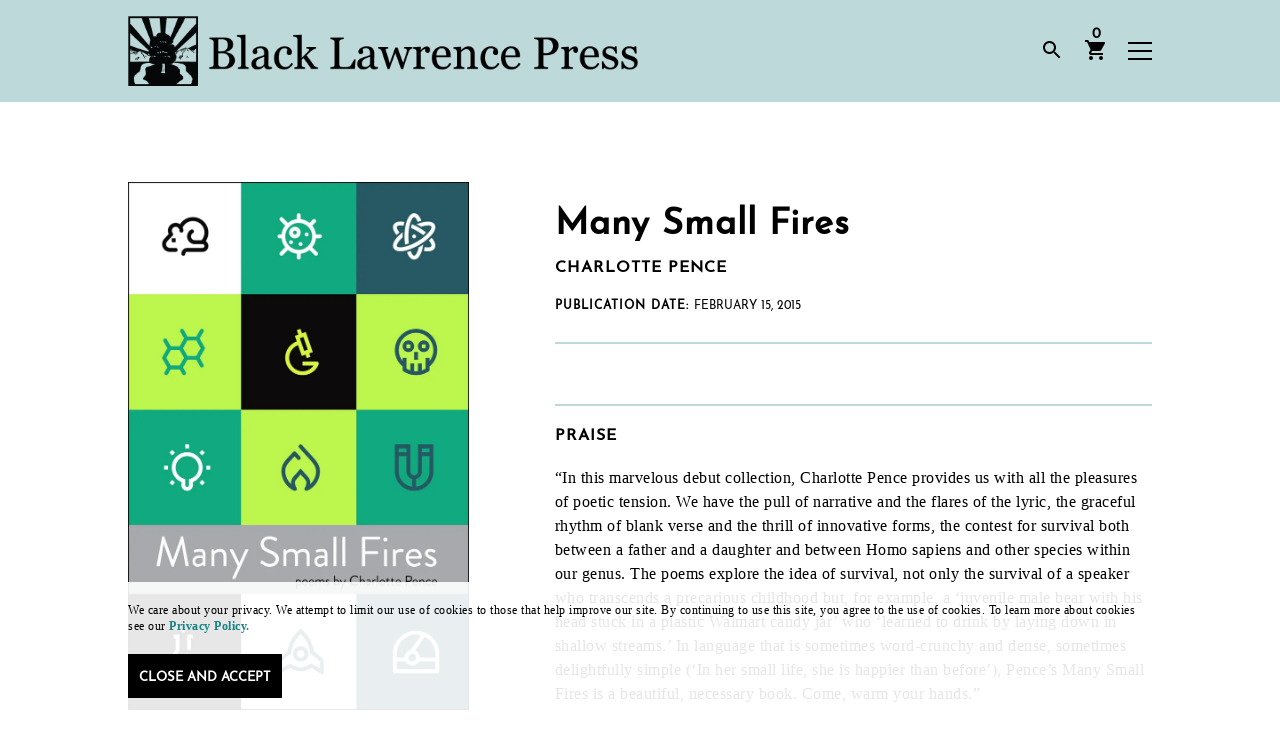

--- FILE ---
content_type: text/html; charset=UTF-8
request_url: https://blacklawrencepress.com/books/many-small-fires/
body_size: 27121
content:
<!DOCTYPE html>
<html xmlns="http://www.w3.org/1999/xhtml" dir="ltr" lang="en-US" prefix="og: https://ogp.me/ns#">
<head>
	<meta name="viewport" content="width=device-width, initial-scale=1.0, viewport-fit=cover, maximum-scale=5">
		
	<meta property="og:title" content="Many Small Fires - Black Lawrence Press | Black Lawrence Press"/>
	<meta property="og:site_name" content="Black Lawrence Press"/>
	<meta property="og:description" content="Independent publisher of contemporary poetry, fiction, and creative nonfiction."/>
	<meta property="og:type" content="website"/>
	<meta property="og:url" content="https://blacklawrencepress.com/books/many-small-fires"/>
	<meta property="og:image" content="https://i0.wp.com/blacklawrencepress.com/wp-content/uploads/Pencecw.jpg?fit=1000%2C1545&ssl=1"/>

	
	<meta property="article:published_time" content="2015-02-15T05:01:00+00:00" />
	<meta property="article:author" content="Black Lawrence Press " />

	
	<meta name="twitter:card" content="summary_large_image" />
	<meta name="twitter:site" content="@BlackLawrence" />
	<meta name="twitter:creator" content="@BlackLawrence" />
	<meta name="twitter:description" content="Independent publisher of contemporary poetry, fiction, and creative nonfiction." />
	<meta name="twitter:title" content="Many Small Fires - Black Lawrence Press | Black Lawrence Press" />
	<meta name="twitter:image" content="https://i0.wp.com/blacklawrencepress.com/wp-content/uploads/Pencecw.jpg?fit=1000%2C1545&ssl=1" />
	<meta name="twitter:image:alt" content="Pencecw" />

			
	
	<meta name="description" content="Independent publisher of contemporary poetry, fiction, and creative nonfiction.">



	<link rel="alternate" type="application/rss+xml" title="Black Lawrence Press RSS Feed" href="https://blacklawrencepress.com/feed/" />
	<link rel="pingback" href="https://blacklawrencepress.com/xmlrpc.php" />

		<style>img:is([sizes="auto" i], [sizes^="auto," i]) { contain-intrinsic-size: 3000px 1500px }</style>
	
		<!-- All in One SEO 4.9.3 - aioseo.com -->
		<title>Many Small Fires - Black Lawrence Press</title>
	<meta name="robots" content="max-image-preview:large" />
	<link rel="canonical" href="https://blacklawrencepress.com/books/many-small-fires/" />
	<meta name="generator" content="All in One SEO (AIOSEO) 4.9.3" />
		<meta property="og:locale" content="en_US" />
		<meta property="og:site_name" content="Black Lawrence Press - Independent publisher of contemporary poetry, fiction, and creative nonfiction." />
		<meta property="og:type" content="article" />
		<meta property="og:title" content="Many Small Fires - Black Lawrence Press" />
		<meta property="og:url" content="https://blacklawrencepress.com/books/many-small-fires/" />
		<meta property="og:image" content="https://blacklawrencepress.com/wp-content/uploads/BLP_Horizontal_Transparent.png" />
		<meta property="og:image:secure_url" content="https://blacklawrencepress.com/wp-content/uploads/BLP_Horizontal_Transparent.png" />
		<meta property="og:image:width" content="1414" />
		<meta property="og:image:height" content="194" />
		<meta property="article:published_time" content="2015-02-15T05:01:00+00:00" />
		<meta property="article:modified_time" content="2025-07-14T16:30:12+00:00" />
		<meta property="article:publisher" content="https://www.facebook.com/BlkLawrencePress" />
		<meta name="twitter:card" content="summary_large_image" />
		<meta name="twitter:site" content="@BlackLawrence" />
		<meta name="twitter:title" content="Many Small Fires - Black Lawrence Press" />
		<meta name="twitter:image" content="https://blacklawrencepress.com/wp-content/uploads/BLP_Horizontal_Transparent.png" />
		<script type="application/ld+json" class="aioseo-schema">
			{"@context":"https:\/\/schema.org","@graph":[{"@type":"BreadcrumbList","@id":"https:\/\/blacklawrencepress.com\/books\/many-small-fires\/#breadcrumblist","itemListElement":[{"@type":"ListItem","@id":"https:\/\/blacklawrencepress.com#listItem","position":1,"name":"Home","item":"https:\/\/blacklawrencepress.com","nextItem":{"@type":"ListItem","@id":"https:\/\/blacklawrencepress.com\/books\/#listItem","name":"Books"}},{"@type":"ListItem","@id":"https:\/\/blacklawrencepress.com\/books\/#listItem","position":2,"name":"Books","item":"https:\/\/blacklawrencepress.com\/books\/","nextItem":{"@type":"ListItem","@id":"https:\/\/blacklawrencepress.com\/catalog\/black-lawrence-press\/#listItem","name":"Black Lawrence Press"},"previousItem":{"@type":"ListItem","@id":"https:\/\/blacklawrencepress.com#listItem","name":"Home"}},{"@type":"ListItem","@id":"https:\/\/blacklawrencepress.com\/catalog\/black-lawrence-press\/#listItem","position":3,"name":"Black Lawrence Press","item":"https:\/\/blacklawrencepress.com\/catalog\/black-lawrence-press\/","nextItem":{"@type":"ListItem","@id":"https:\/\/blacklawrencepress.com\/books\/many-small-fires\/#listItem","name":"Many Small Fires"},"previousItem":{"@type":"ListItem","@id":"https:\/\/blacklawrencepress.com\/books\/#listItem","name":"Books"}},{"@type":"ListItem","@id":"https:\/\/blacklawrencepress.com\/books\/many-small-fires\/#listItem","position":4,"name":"Many Small Fires","previousItem":{"@type":"ListItem","@id":"https:\/\/blacklawrencepress.com\/catalog\/black-lawrence-press\/#listItem","name":"Black Lawrence Press"}}]},{"@type":"ItemPage","@id":"https:\/\/blacklawrencepress.com\/books\/many-small-fires\/#itempage","url":"https:\/\/blacklawrencepress.com\/books\/many-small-fires\/","name":"Many Small Fires - Black Lawrence Press","inLanguage":"en-US","isPartOf":{"@id":"https:\/\/blacklawrencepress.com\/#website"},"breadcrumb":{"@id":"https:\/\/blacklawrencepress.com\/books\/many-small-fires\/#breadcrumblist"},"image":{"@type":"ImageObject","url":"https:\/\/i0.wp.com\/blacklawrencepress.com\/wp-content\/uploads\/Pencecw.jpg?fit=1000%2C1545&ssl=1","@id":"https:\/\/blacklawrencepress.com\/books\/many-small-fires\/#mainImage","width":1000,"height":1545,"caption":"Many Small Fires: poems by Charlotte Pence"},"primaryImageOfPage":{"@id":"https:\/\/blacklawrencepress.com\/books\/many-small-fires\/#mainImage"},"datePublished":"2015-02-15T05:01:00+00:00","dateModified":"2025-07-14T16:30:12+00:00"},{"@type":"Organization","@id":"https:\/\/blacklawrencepress.com\/#organization","name":"Black Lawrence Press","description":"Independent publisher of contemporary poetry, fiction, and creative nonfiction.","url":"https:\/\/blacklawrencepress.com\/","logo":{"@type":"ImageObject","url":"https:\/\/i0.wp.com\/blacklawrencepress.com\/wp-content\/uploads\/BLP-logo-horiz-1.png?fit=600%2C90&ssl=1","@id":"https:\/\/blacklawrencepress.com\/books\/many-small-fires\/#organizationLogo","width":600,"height":90},"image":{"@id":"https:\/\/blacklawrencepress.com\/books\/many-small-fires\/#organizationLogo"},"sameAs":["https:\/\/www.facebook.com\/BlkLawrencePress","https:\/\/twitter.com\/BlackLawrence","https:\/\/www.instagram.com\/blacklawrencepress\/"]},{"@type":"WebSite","@id":"https:\/\/blacklawrencepress.com\/#website","url":"https:\/\/blacklawrencepress.com\/","name":"BLP","description":"Independent publisher of contemporary poetry, fiction, and creative nonfiction.","inLanguage":"en-US","publisher":{"@id":"https:\/\/blacklawrencepress.com\/#organization"}}]}
		</script>
		<!-- All in One SEO -->

<script>window._wca = window._wca || [];</script>
<link rel='dns-prefetch' href='//stats.wp.com' />
<link rel='dns-prefetch' href='//ajax.googleapis.com' />
<link rel='dns-prefetch' href='//www.googletagmanager.com' />
<link rel='preconnect' href='//i0.wp.com' />
<link rel="alternate" type="application/rss+xml" title="Black Lawrence Press &raquo; Feed" href="https://blacklawrencepress.com/feed/" />
<link rel="alternate" type="application/rss+xml" title="Black Lawrence Press &raquo; Comments Feed" href="https://blacklawrencepress.com/comments/feed/" />
		<!-- This site uses the Google Analytics by MonsterInsights plugin v9.1.0 - Using Analytics tracking - https://www.monsterinsights.com/ -->
							<script src="//www.googletagmanager.com/gtag/js?id=G-DVSG2HKYSV"  data-cfasync="false" data-wpfc-render="false" type="text/javascript" async></script>
			<script data-cfasync="false" data-wpfc-render="false" type="text/javascript">
				var mi_version = '9.1.0';
				var mi_track_user = true;
				var mi_no_track_reason = '';
								var MonsterInsightsDefaultLocations = {"page_location":"https:\/\/blacklawrencepress.com\/books\/many-small-fires\/"};
				if ( typeof MonsterInsightsPrivacyGuardFilter === 'function' ) {
					var MonsterInsightsLocations = (typeof MonsterInsightsExcludeQuery === 'object') ? MonsterInsightsPrivacyGuardFilter( MonsterInsightsExcludeQuery ) : MonsterInsightsPrivacyGuardFilter( MonsterInsightsDefaultLocations );
				} else {
					var MonsterInsightsLocations = (typeof MonsterInsightsExcludeQuery === 'object') ? MonsterInsightsExcludeQuery : MonsterInsightsDefaultLocations;
				}

								var disableStrs = [
										'ga-disable-G-DVSG2HKYSV',
									];

				/* Function to detect opted out users */
				function __gtagTrackerIsOptedOut() {
					for (var index = 0; index < disableStrs.length; index++) {
						if (document.cookie.indexOf(disableStrs[index] + '=true') > -1) {
							return true;
						}
					}

					return false;
				}

				/* Disable tracking if the opt-out cookie exists. */
				if (__gtagTrackerIsOptedOut()) {
					for (var index = 0; index < disableStrs.length; index++) {
						window[disableStrs[index]] = true;
					}
				}

				/* Opt-out function */
				function __gtagTrackerOptout() {
					for (var index = 0; index < disableStrs.length; index++) {
						document.cookie = disableStrs[index] + '=true; expires=Thu, 31 Dec 2099 23:59:59 UTC; path=/';
						window[disableStrs[index]] = true;
					}
				}

				if ('undefined' === typeof gaOptout) {
					function gaOptout() {
						__gtagTrackerOptout();
					}
				}
								window.dataLayer = window.dataLayer || [];

				window.MonsterInsightsDualTracker = {
					helpers: {},
					trackers: {},
				};
				if (mi_track_user) {
					function __gtagDataLayer() {
						dataLayer.push(arguments);
					}

					function __gtagTracker(type, name, parameters) {
						if (!parameters) {
							parameters = {};
						}

						if (parameters.send_to) {
							__gtagDataLayer.apply(null, arguments);
							return;
						}

						if (type === 'event') {
														parameters.send_to = monsterinsights_frontend.v4_id;
							var hookName = name;
							if (typeof parameters['event_category'] !== 'undefined') {
								hookName = parameters['event_category'] + ':' + name;
							}

							if (typeof MonsterInsightsDualTracker.trackers[hookName] !== 'undefined') {
								MonsterInsightsDualTracker.trackers[hookName](parameters);
							} else {
								__gtagDataLayer('event', name, parameters);
							}
							
						} else {
							__gtagDataLayer.apply(null, arguments);
						}
					}

					__gtagTracker('js', new Date());
					__gtagTracker('set', {
						'developer_id.dZGIzZG': true,
											});
					if ( MonsterInsightsLocations.page_location ) {
						__gtagTracker('set', MonsterInsightsLocations);
					}
										__gtagTracker('config', 'G-DVSG2HKYSV', {"forceSSL":"true","link_attribution":"true"} );
															window.gtag = __gtagTracker;										(function () {
						/* https://developers.google.com/analytics/devguides/collection/analyticsjs/ */
						/* ga and __gaTracker compatibility shim. */
						var noopfn = function () {
							return null;
						};
						var newtracker = function () {
							return new Tracker();
						};
						var Tracker = function () {
							return null;
						};
						var p = Tracker.prototype;
						p.get = noopfn;
						p.set = noopfn;
						p.send = function () {
							var args = Array.prototype.slice.call(arguments);
							args.unshift('send');
							__gaTracker.apply(null, args);
						};
						var __gaTracker = function () {
							var len = arguments.length;
							if (len === 0) {
								return;
							}
							var f = arguments[len - 1];
							if (typeof f !== 'object' || f === null || typeof f.hitCallback !== 'function') {
								if ('send' === arguments[0]) {
									var hitConverted, hitObject = false, action;
									if ('event' === arguments[1]) {
										if ('undefined' !== typeof arguments[3]) {
											hitObject = {
												'eventAction': arguments[3],
												'eventCategory': arguments[2],
												'eventLabel': arguments[4],
												'value': arguments[5] ? arguments[5] : 1,
											}
										}
									}
									if ('pageview' === arguments[1]) {
										if ('undefined' !== typeof arguments[2]) {
											hitObject = {
												'eventAction': 'page_view',
												'page_path': arguments[2],
											}
										}
									}
									if (typeof arguments[2] === 'object') {
										hitObject = arguments[2];
									}
									if (typeof arguments[5] === 'object') {
										Object.assign(hitObject, arguments[5]);
									}
									if ('undefined' !== typeof arguments[1].hitType) {
										hitObject = arguments[1];
										if ('pageview' === hitObject.hitType) {
											hitObject.eventAction = 'page_view';
										}
									}
									if (hitObject) {
										action = 'timing' === arguments[1].hitType ? 'timing_complete' : hitObject.eventAction;
										hitConverted = mapArgs(hitObject);
										__gtagTracker('event', action, hitConverted);
									}
								}
								return;
							}

							function mapArgs(args) {
								var arg, hit = {};
								var gaMap = {
									'eventCategory': 'event_category',
									'eventAction': 'event_action',
									'eventLabel': 'event_label',
									'eventValue': 'event_value',
									'nonInteraction': 'non_interaction',
									'timingCategory': 'event_category',
									'timingVar': 'name',
									'timingValue': 'value',
									'timingLabel': 'event_label',
									'page': 'page_path',
									'location': 'page_location',
									'title': 'page_title',
									'referrer' : 'page_referrer',
								};
								for (arg in args) {
																		if (!(!args.hasOwnProperty(arg) || !gaMap.hasOwnProperty(arg))) {
										hit[gaMap[arg]] = args[arg];
									} else {
										hit[arg] = args[arg];
									}
								}
								return hit;
							}

							try {
								f.hitCallback();
							} catch (ex) {
							}
						};
						__gaTracker.create = newtracker;
						__gaTracker.getByName = newtracker;
						__gaTracker.getAll = function () {
							return [];
						};
						__gaTracker.remove = noopfn;
						__gaTracker.loaded = true;
						window['__gaTracker'] = __gaTracker;
					})();
									} else {
										console.log("");
					(function () {
						function __gtagTracker() {
							return null;
						}

						window['__gtagTracker'] = __gtagTracker;
						window['gtag'] = __gtagTracker;
					})();
									}
			</script>
				<!-- / Google Analytics by MonsterInsights -->
				<script data-cfasync="false" data-wpfc-render="false" type="text/javascript">
			window.MonsterInsightsDualTracker.helpers.mapProductItem = function (uaItem) {
				var prefixIndex, prefixKey, mapIndex;

				var toBePrefixed = ['id', 'name', 'list_name', 'brand', 'category', 'variant'];

				var item = {};

				var fieldMap = {
					'price': 'price',
					'list_position': 'index',
					'quantity': 'quantity',
					'position': 'index',
				};

				for (mapIndex in fieldMap) {
					if (uaItem.hasOwnProperty(mapIndex)) {
						item[fieldMap[mapIndex]] = uaItem[mapIndex];
					}
				}

				for (prefixIndex = 0; prefixIndex < toBePrefixed.length; prefixIndex++) {
					prefixKey = toBePrefixed[prefixIndex];
					if (typeof uaItem[prefixKey] !== 'undefined') {
						item['item_' + prefixKey] = uaItem[prefixKey];
					}
				}

				return item;
			};

			MonsterInsightsDualTracker.trackers['view_item_list'] = function (parameters) {
				var items = parameters.items;
				var listName, itemIndex, item, itemListName;
				var lists = {
					'_': {items: [], 'send_to': monsterinsights_frontend.v4_id},
				};

				for (itemIndex = 0; itemIndex < items.length; itemIndex++) {
					item = MonsterInsightsDualTracker.helpers.mapProductItem(items[itemIndex]);

					if (typeof item['item_list_name'] === 'undefined') {
						lists['_'].items.push(item);
					} else {
						itemListName = item['item_list_name'];
						if (typeof lists[itemListName] === 'undefined') {
							lists[itemListName] = {
								'items': [],
								'item_list_name': itemListName,
								'send_to': monsterinsights_frontend.v4_id,
							};
						}

						lists[itemListName].items.push(item);
					}
				}

				for (listName in lists) {
					__gtagDataLayer('event', 'view_item_list', lists[listName]);
				}
			};

			MonsterInsightsDualTracker.trackers['select_content'] = function (parameters) {
				const items = parameters.items.map(MonsterInsightsDualTracker.helpers.mapProductItem);
				__gtagDataLayer('event', 'select_item', {items: items, send_to: parameters.send_to});
			};

			MonsterInsightsDualTracker.trackers['view_item'] = function (parameters) {
				const items = parameters.items.map(MonsterInsightsDualTracker.helpers.mapProductItem);
				__gtagDataLayer('event', 'view_item', {items: items, send_to: parameters.send_to});
			};
		</script>
		<link rel='stylesheet' id='wp-block-library-css' href='https://blacklawrencepress.com/wp-includes/css/dist/block-library/style.min.css?ver=6.8.3' type='text/css' media='all' />
<style id='classic-theme-styles-inline-css' type='text/css'>
/*! This file is auto-generated */
.wp-block-button__link{color:#fff;background-color:#32373c;border-radius:9999px;box-shadow:none;text-decoration:none;padding:calc(.667em + 2px) calc(1.333em + 2px);font-size:1.125em}.wp-block-file__button{background:#32373c;color:#fff;text-decoration:none}
</style>
<link rel='stylesheet' id='aioseo/css/src/vue/standalone/blocks/table-of-contents/global.scss-css' href='https://blacklawrencepress.com/wp-content/plugins/all-in-one-seo-pack/dist/Lite/assets/css/table-of-contents/global.e90f6d47.css?ver=4.9.3' type='text/css' media='all' />
<link rel='stylesheet' id='wc-blocks-style-css' href='https://blacklawrencepress.com/wp-content/plugins/woocommerce/assets/client/blocks/wc-blocks.css?ver=wc-10.4.3' type='text/css' media='all' />
<link rel='stylesheet' id='mediaelement-css' href='https://blacklawrencepress.com/wp-includes/js/mediaelement/mediaelementplayer-legacy.min.css?ver=4.2.17' type='text/css' media='all' />
<link rel='stylesheet' id='wp-mediaelement-css' href='https://blacklawrencepress.com/wp-includes/js/mediaelement/wp-mediaelement.min.css?ver=6.8.3' type='text/css' media='all' />
<style id='jetpack-sharing-buttons-style-inline-css' type='text/css'>
.jetpack-sharing-buttons__services-list{display:flex;flex-direction:row;flex-wrap:wrap;gap:0;list-style-type:none;margin:5px;padding:0}.jetpack-sharing-buttons__services-list.has-small-icon-size{font-size:12px}.jetpack-sharing-buttons__services-list.has-normal-icon-size{font-size:16px}.jetpack-sharing-buttons__services-list.has-large-icon-size{font-size:24px}.jetpack-sharing-buttons__services-list.has-huge-icon-size{font-size:36px}@media print{.jetpack-sharing-buttons__services-list{display:none!important}}.editor-styles-wrapper .wp-block-jetpack-sharing-buttons{gap:0;padding-inline-start:0}ul.jetpack-sharing-buttons__services-list.has-background{padding:1.25em 2.375em}
</style>
<style id='global-styles-inline-css' type='text/css'>
:root{--wp--preset--aspect-ratio--square: 1;--wp--preset--aspect-ratio--4-3: 4/3;--wp--preset--aspect-ratio--3-4: 3/4;--wp--preset--aspect-ratio--3-2: 3/2;--wp--preset--aspect-ratio--2-3: 2/3;--wp--preset--aspect-ratio--16-9: 16/9;--wp--preset--aspect-ratio--9-16: 9/16;--wp--preset--color--black: #000000;--wp--preset--color--cyan-bluish-gray: #abb8c3;--wp--preset--color--white: #ffffff;--wp--preset--color--pale-pink: #f78da7;--wp--preset--color--vivid-red: #cf2e2e;--wp--preset--color--luminous-vivid-orange: #ff6900;--wp--preset--color--luminous-vivid-amber: #fcb900;--wp--preset--color--light-green-cyan: #7bdcb5;--wp--preset--color--vivid-green-cyan: #00d084;--wp--preset--color--pale-cyan-blue: #8ed1fc;--wp--preset--color--vivid-cyan-blue: #0693e3;--wp--preset--color--vivid-purple: #9b51e0;--wp--preset--color--color-brand-primary: #BDD9D9;--wp--preset--color--color-brand-accent-1: #C65316;--wp--preset--color--color-brand-accent-2: #AB2C2B;--wp--preset--color--color-brand-accent-3: #A832C9;--wp--preset--color--color-brand-accent-4: #5632C9;--wp--preset--color--color-brand-accent-5: #188383;--wp--preset--color--color-text-body: #000000;--wp--preset--color--color-default-white: #FFFFFF;--wp--preset--color--color-default-black: #000000;--wp--preset--gradient--vivid-cyan-blue-to-vivid-purple: linear-gradient(135deg,rgba(6,147,227,1) 0%,rgb(155,81,224) 100%);--wp--preset--gradient--light-green-cyan-to-vivid-green-cyan: linear-gradient(135deg,rgb(122,220,180) 0%,rgb(0,208,130) 100%);--wp--preset--gradient--luminous-vivid-amber-to-luminous-vivid-orange: linear-gradient(135deg,rgba(252,185,0,1) 0%,rgba(255,105,0,1) 100%);--wp--preset--gradient--luminous-vivid-orange-to-vivid-red: linear-gradient(135deg,rgba(255,105,0,1) 0%,rgb(207,46,46) 100%);--wp--preset--gradient--very-light-gray-to-cyan-bluish-gray: linear-gradient(135deg,rgb(238,238,238) 0%,rgb(169,184,195) 100%);--wp--preset--gradient--cool-to-warm-spectrum: linear-gradient(135deg,rgb(74,234,220) 0%,rgb(151,120,209) 20%,rgb(207,42,186) 40%,rgb(238,44,130) 60%,rgb(251,105,98) 80%,rgb(254,248,76) 100%);--wp--preset--gradient--blush-light-purple: linear-gradient(135deg,rgb(255,206,236) 0%,rgb(152,150,240) 100%);--wp--preset--gradient--blush-bordeaux: linear-gradient(135deg,rgb(254,205,165) 0%,rgb(254,45,45) 50%,rgb(107,0,62) 100%);--wp--preset--gradient--luminous-dusk: linear-gradient(135deg,rgb(255,203,112) 0%,rgb(199,81,192) 50%,rgb(65,88,208) 100%);--wp--preset--gradient--pale-ocean: linear-gradient(135deg,rgb(255,245,203) 0%,rgb(182,227,212) 50%,rgb(51,167,181) 100%);--wp--preset--gradient--electric-grass: linear-gradient(135deg,rgb(202,248,128) 0%,rgb(113,206,126) 100%);--wp--preset--gradient--midnight: linear-gradient(135deg,rgb(2,3,129) 0%,rgb(40,116,252) 100%);--wp--preset--font-size--small: 13px;--wp--preset--font-size--medium: 20px;--wp--preset--font-size--large: 36px;--wp--preset--font-size--x-large: 42px;--wp--preset--spacing--20: 0.44rem;--wp--preset--spacing--30: 0.67rem;--wp--preset--spacing--40: 1rem;--wp--preset--spacing--50: 1.5rem;--wp--preset--spacing--60: 2.25rem;--wp--preset--spacing--70: 3.38rem;--wp--preset--spacing--80: 5.06rem;--wp--preset--shadow--natural: 6px 6px 9px rgba(0, 0, 0, 0.2);--wp--preset--shadow--deep: 12px 12px 50px rgba(0, 0, 0, 0.4);--wp--preset--shadow--sharp: 6px 6px 0px rgba(0, 0, 0, 0.2);--wp--preset--shadow--outlined: 6px 6px 0px -3px rgba(255, 255, 255, 1), 6px 6px rgba(0, 0, 0, 1);--wp--preset--shadow--crisp: 6px 6px 0px rgba(0, 0, 0, 1);}:where(.is-layout-flex){gap: 0.5em;}:where(.is-layout-grid){gap: 0.5em;}body .is-layout-flex{display: flex;}.is-layout-flex{flex-wrap: wrap;align-items: center;}.is-layout-flex > :is(*, div){margin: 0;}body .is-layout-grid{display: grid;}.is-layout-grid > :is(*, div){margin: 0;}:where(.wp-block-columns.is-layout-flex){gap: 2em;}:where(.wp-block-columns.is-layout-grid){gap: 2em;}:where(.wp-block-post-template.is-layout-flex){gap: 1.25em;}:where(.wp-block-post-template.is-layout-grid){gap: 1.25em;}.has-black-color{color: var(--wp--preset--color--black) !important;}.has-cyan-bluish-gray-color{color: var(--wp--preset--color--cyan-bluish-gray) !important;}.has-white-color{color: var(--wp--preset--color--white) !important;}.has-pale-pink-color{color: var(--wp--preset--color--pale-pink) !important;}.has-vivid-red-color{color: var(--wp--preset--color--vivid-red) !important;}.has-luminous-vivid-orange-color{color: var(--wp--preset--color--luminous-vivid-orange) !important;}.has-luminous-vivid-amber-color{color: var(--wp--preset--color--luminous-vivid-amber) !important;}.has-light-green-cyan-color{color: var(--wp--preset--color--light-green-cyan) !important;}.has-vivid-green-cyan-color{color: var(--wp--preset--color--vivid-green-cyan) !important;}.has-pale-cyan-blue-color{color: var(--wp--preset--color--pale-cyan-blue) !important;}.has-vivid-cyan-blue-color{color: var(--wp--preset--color--vivid-cyan-blue) !important;}.has-vivid-purple-color{color: var(--wp--preset--color--vivid-purple) !important;}.has-black-background-color{background-color: var(--wp--preset--color--black) !important;}.has-cyan-bluish-gray-background-color{background-color: var(--wp--preset--color--cyan-bluish-gray) !important;}.has-white-background-color{background-color: var(--wp--preset--color--white) !important;}.has-pale-pink-background-color{background-color: var(--wp--preset--color--pale-pink) !important;}.has-vivid-red-background-color{background-color: var(--wp--preset--color--vivid-red) !important;}.has-luminous-vivid-orange-background-color{background-color: var(--wp--preset--color--luminous-vivid-orange) !important;}.has-luminous-vivid-amber-background-color{background-color: var(--wp--preset--color--luminous-vivid-amber) !important;}.has-light-green-cyan-background-color{background-color: var(--wp--preset--color--light-green-cyan) !important;}.has-vivid-green-cyan-background-color{background-color: var(--wp--preset--color--vivid-green-cyan) !important;}.has-pale-cyan-blue-background-color{background-color: var(--wp--preset--color--pale-cyan-blue) !important;}.has-vivid-cyan-blue-background-color{background-color: var(--wp--preset--color--vivid-cyan-blue) !important;}.has-vivid-purple-background-color{background-color: var(--wp--preset--color--vivid-purple) !important;}.has-black-border-color{border-color: var(--wp--preset--color--black) !important;}.has-cyan-bluish-gray-border-color{border-color: var(--wp--preset--color--cyan-bluish-gray) !important;}.has-white-border-color{border-color: var(--wp--preset--color--white) !important;}.has-pale-pink-border-color{border-color: var(--wp--preset--color--pale-pink) !important;}.has-vivid-red-border-color{border-color: var(--wp--preset--color--vivid-red) !important;}.has-luminous-vivid-orange-border-color{border-color: var(--wp--preset--color--luminous-vivid-orange) !important;}.has-luminous-vivid-amber-border-color{border-color: var(--wp--preset--color--luminous-vivid-amber) !important;}.has-light-green-cyan-border-color{border-color: var(--wp--preset--color--light-green-cyan) !important;}.has-vivid-green-cyan-border-color{border-color: var(--wp--preset--color--vivid-green-cyan) !important;}.has-pale-cyan-blue-border-color{border-color: var(--wp--preset--color--pale-cyan-blue) !important;}.has-vivid-cyan-blue-border-color{border-color: var(--wp--preset--color--vivid-cyan-blue) !important;}.has-vivid-purple-border-color{border-color: var(--wp--preset--color--vivid-purple) !important;}.has-vivid-cyan-blue-to-vivid-purple-gradient-background{background: var(--wp--preset--gradient--vivid-cyan-blue-to-vivid-purple) !important;}.has-light-green-cyan-to-vivid-green-cyan-gradient-background{background: var(--wp--preset--gradient--light-green-cyan-to-vivid-green-cyan) !important;}.has-luminous-vivid-amber-to-luminous-vivid-orange-gradient-background{background: var(--wp--preset--gradient--luminous-vivid-amber-to-luminous-vivid-orange) !important;}.has-luminous-vivid-orange-to-vivid-red-gradient-background{background: var(--wp--preset--gradient--luminous-vivid-orange-to-vivid-red) !important;}.has-very-light-gray-to-cyan-bluish-gray-gradient-background{background: var(--wp--preset--gradient--very-light-gray-to-cyan-bluish-gray) !important;}.has-cool-to-warm-spectrum-gradient-background{background: var(--wp--preset--gradient--cool-to-warm-spectrum) !important;}.has-blush-light-purple-gradient-background{background: var(--wp--preset--gradient--blush-light-purple) !important;}.has-blush-bordeaux-gradient-background{background: var(--wp--preset--gradient--blush-bordeaux) !important;}.has-luminous-dusk-gradient-background{background: var(--wp--preset--gradient--luminous-dusk) !important;}.has-pale-ocean-gradient-background{background: var(--wp--preset--gradient--pale-ocean) !important;}.has-electric-grass-gradient-background{background: var(--wp--preset--gradient--electric-grass) !important;}.has-midnight-gradient-background{background: var(--wp--preset--gradient--midnight) !important;}.has-small-font-size{font-size: var(--wp--preset--font-size--small) !important;}.has-medium-font-size{font-size: var(--wp--preset--font-size--medium) !important;}.has-large-font-size{font-size: var(--wp--preset--font-size--large) !important;}.has-x-large-font-size{font-size: var(--wp--preset--font-size--x-large) !important;}
:where(.wp-block-post-template.is-layout-flex){gap: 1.25em;}:where(.wp-block-post-template.is-layout-grid){gap: 1.25em;}
:where(.wp-block-columns.is-layout-flex){gap: 2em;}:where(.wp-block-columns.is-layout-grid){gap: 2em;}
:root :where(.wp-block-pullquote){font-size: 1.5em;line-height: 1.6;}
</style>
<link rel='stylesheet' id='woocommerce-layout-css' href='https://blacklawrencepress.com/wp-content/plugins/woocommerce/assets/css/woocommerce-layout.css?ver=10.4.3' type='text/css' media='all' />
<style id='woocommerce-layout-inline-css' type='text/css'>

	.infinite-scroll .woocommerce-pagination {
		display: none;
	}
</style>
<link rel='stylesheet' id='woocommerce-smallscreen-css' href='https://blacklawrencepress.com/wp-content/plugins/woocommerce/assets/css/woocommerce-smallscreen.css?ver=10.4.3' type='text/css' media='only screen and (max-width: 768px)' />
<link rel='stylesheet' id='woocommerce-general-css' href='https://blacklawrencepress.com/wp-content/plugins/woocommerce/assets/css/woocommerce.css?ver=10.4.3' type='text/css' media='all' />
<style id='woocommerce-inline-inline-css' type='text/css'>
.woocommerce form .form-row .required { visibility: visible; }
</style>
<link rel='stylesheet' id='tabor-style-css' href='https://blacklawrencepress.com/wp-content/themes/blp2019/style.css?ver=@@pkg.version' type='text/css' media='all' />
<link rel='stylesheet' id='flexible-shipping-free-shipping-css' href='https://blacklawrencepress.com/wp-content/plugins/flexible-shipping/assets/dist/css/free-shipping.css?ver=6.5.3.2' type='text/css' media='all' />
<link rel='stylesheet' id='wc-pb-checkout-blocks-css' href='https://blacklawrencepress.com/wp-content/plugins/woocommerce-product-bundles/assets/css/frontend/checkout-blocks.css?ver=8.5.5' type='text/css' media='all' />
<link rel='stylesheet' id='ywdpd_owl-css' href='https://blacklawrencepress.com/wp-content/plugins/yith-woocommerce-dynamic-pricing-and-discounts-premium/assets/css/owl/owl.carousel.min.css?ver=4.7.0' type='text/css' media='all' />
<link rel='stylesheet' id='yith_ywdpd_frontend-css' href='https://blacklawrencepress.com/wp-content/plugins/yith-woocommerce-dynamic-pricing-and-discounts-premium/assets/css/frontend.css?ver=4.7.0' type='text/css' media='all' />
<link rel='stylesheet' id='dashicons-css' href='https://blacklawrencepress.com/wp-includes/css/dashicons.min.css?ver=6.8.3' type='text/css' media='all' />
<style id='dashicons-inline-css' type='text/css'>
[data-font="Dashicons"]:before {font-family: 'Dashicons' !important;content: attr(data-icon) !important;speak: none !important;font-weight: normal !important;font-variant: normal !important;text-transform: none !important;line-height: 1 !important;font-style: normal !important;-webkit-font-smoothing: antialiased !important;-moz-osx-font-smoothing: grayscale !important;}
</style>
<link rel='stylesheet' id='acf-global-css' href='https://blacklawrencepress.com/wp-content/plugins/advanced-custom-fields-pro/assets/build/css/acf-global.min.css?ver=6.7.0.2' type='text/css' media='all' />
<link rel='stylesheet' id='acf-input-css' href='https://blacklawrencepress.com/wp-content/plugins/advanced-custom-fields-pro/assets/build/css/acf-input.min.css?ver=6.7.0.2' type='text/css' media='all' />
<link rel='stylesheet' id='acf-pro-input-css' href='https://blacklawrencepress.com/wp-content/plugins/advanced-custom-fields-pro/assets/build/css/pro/acf-pro-input.min.css?ver=6.7.0.2' type='text/css' media='all' />
<link rel='stylesheet' id='select2-css' href='https://blacklawrencepress.com/wp-content/plugins/woocommerce/assets/css/select2.css?ver=10.4.3' type='text/css' media='all' />
<link rel='stylesheet' id='acf-datepicker-css' href='https://blacklawrencepress.com/wp-content/plugins/advanced-custom-fields-pro/assets/inc/datepicker/jquery-ui.min.css?ver=1.11.4' type='text/css' media='all' />
<link rel='stylesheet' id='acf-timepicker-css' href='https://blacklawrencepress.com/wp-content/plugins/advanced-custom-fields-pro/assets/inc/timepicker/jquery-ui-timepicker-addon.min.css?ver=1.6.1' type='text/css' media='all' />
<link rel='stylesheet' id='wp-color-picker-css' href='https://blacklawrencepress.com/wp-admin/css/color-picker.min.css?ver=6.8.3' type='text/css' media='all' />
<link rel='stylesheet' id='wc-bundle-style-css' href='https://blacklawrencepress.com/wp-content/plugins/woocommerce-product-bundles/assets/css/frontend/woocommerce.css?ver=8.5.5' type='text/css' media='all' />
<link rel='stylesheet' id='main-styles-css' href='https://blacklawrencepress.com/wp-content/themes/blp2019/dist/style.css?ver=111223' type='text/css' media='' />
<script type="text/template" id="tmpl-variation-template">
	<div class="woocommerce-variation-description">{{{ data.variation.variation_description }}}</div>
	<div class="woocommerce-variation-price">{{{ data.variation.price_html }}}</div>
	<div class="woocommerce-variation-availability">{{{ data.variation.availability_html }}}</div>
</script>
<script type="text/template" id="tmpl-unavailable-variation-template">
	<p role="alert">Sorry, this product is unavailable. Please choose a different combination.</p>
</script>
<script type="text/javascript" src="https://blacklawrencepress.com/wp-content/plugins/google-analytics-premium/assets/js/frontend-gtag.js?ver=9.1.0" id="monsterinsights-frontend-script-js" async="async" data-wp-strategy="async"></script>
<script data-cfasync="false" data-wpfc-render="false" type="text/javascript" id='monsterinsights-frontend-script-js-extra'>/* <![CDATA[ */
var monsterinsights_frontend = {"js_events_tracking":"true","download_extensions":"doc,pdf,ppt,zip,xls,docx,pptx,xlsx","inbound_paths":"[{\"path\":\"\\\/go\\\/\",\"label\":\"affiliate\"},{\"path\":\"\\\/recommend\\\/\",\"label\":\"affiliate\"}]","home_url":"https:\/\/blacklawrencepress.com","hash_tracking":"false","v4_id":"G-DVSG2HKYSV"};/* ]]> */
</script>
<script type="text/javascript" src="https://ajax.googleapis.com/ajax/libs/jquery/3.3.1/jquery.min.js" id="jquery-js"></script>
<script type="text/javascript" src="https://blacklawrencepress.com/wp-content/plugins/woocommerce/assets/js/jquery-blockui/jquery.blockUI.min.js?ver=2.7.0-wc.10.4.3" id="wc-jquery-blockui-js" defer="defer" data-wp-strategy="defer"></script>
<script type="text/javascript" id="wc-add-to-cart-js-extra">
/* <![CDATA[ */
var wc_add_to_cart_params = {"ajax_url":"\/wp-admin\/admin-ajax.php","wc_ajax_url":"\/?wc-ajax=%%endpoint%%","i18n_view_cart":"View cart","cart_url":"https:\/\/blacklawrencepress.com\/cart\/","is_cart":"","cart_redirect_after_add":"no"};
/* ]]> */
</script>
<script type="text/javascript" src="https://blacklawrencepress.com/wp-content/plugins/woocommerce/assets/js/frontend/add-to-cart.min.js?ver=10.4.3" id="wc-add-to-cart-js" defer="defer" data-wp-strategy="defer"></script>
<script type="text/javascript" id="wc-single-product-js-extra">
/* <![CDATA[ */
var wc_single_product_params = {"i18n_required_rating_text":"Please select a rating","i18n_rating_options":["1 of 5 stars","2 of 5 stars","3 of 5 stars","4 of 5 stars","5 of 5 stars"],"i18n_product_gallery_trigger_text":"View full-screen image gallery","review_rating_required":"yes","flexslider":{"rtl":false,"animation":"slide","smoothHeight":true,"directionNav":false,"controlNav":"thumbnails","slideshow":false,"animationSpeed":500,"animationLoop":false,"allowOneSlide":false},"zoom_enabled":"","zoom_options":[],"photoswipe_enabled":"","photoswipe_options":{"shareEl":false,"closeOnScroll":false,"history":false,"hideAnimationDuration":0,"showAnimationDuration":0},"flexslider_enabled":""};
/* ]]> */
</script>
<script type="text/javascript" src="https://blacklawrencepress.com/wp-content/plugins/woocommerce/assets/js/frontend/single-product.min.js?ver=10.4.3" id="wc-single-product-js" defer="defer" data-wp-strategy="defer"></script>
<script type="text/javascript" src="https://blacklawrencepress.com/wp-content/plugins/woocommerce/assets/js/js-cookie/js.cookie.min.js?ver=2.1.4-wc.10.4.3" id="wc-js-cookie-js" defer="defer" data-wp-strategy="defer"></script>
<script type="text/javascript" id="woocommerce-js-extra">
/* <![CDATA[ */
var woocommerce_params = {"ajax_url":"\/wp-admin\/admin-ajax.php","wc_ajax_url":"\/?wc-ajax=%%endpoint%%","i18n_password_show":"Show password","i18n_password_hide":"Hide password"};
/* ]]> */
</script>
<script type="text/javascript" src="https://blacklawrencepress.com/wp-content/plugins/woocommerce/assets/js/frontend/woocommerce.min.js?ver=10.4.3" id="woocommerce-js" defer="defer" data-wp-strategy="defer"></script>
<script type="text/javascript" src="https://stats.wp.com/s-202604.js" id="woocommerce-analytics-js" defer="defer" data-wp-strategy="defer"></script>
<script type="text/javascript" src="https://blacklawrencepress.com/wp-includes/js/underscore.min.js?ver=1.13.7" id="underscore-js"></script>
<script type="text/javascript" id="wp-util-js-extra">
/* <![CDATA[ */
var _wpUtilSettings = {"ajax":{"url":"\/wp-admin\/admin-ajax.php"}};
/* ]]> */
</script>
<script type="text/javascript" src="https://blacklawrencepress.com/wp-includes/js/wp-util.min.js?ver=6.8.3" id="wp-util-js"></script>
<script type="text/javascript" id="wc-add-to-cart-variation-js-extra">
/* <![CDATA[ */
var wc_add_to_cart_variation_params = {"wc_ajax_url":"\/?wc-ajax=%%endpoint%%","i18n_no_matching_variations_text":"Sorry, no products matched your selection. Please choose a different combination.","i18n_make_a_selection_text":"Please select some product options before adding this product to your cart.","i18n_unavailable_text":"Sorry, this product is unavailable. Please choose a different combination.","i18n_reset_alert_text":"Your selection has been reset. Please select some product options before adding this product to your cart."};
/* ]]> */
</script>
<script type="text/javascript" src="https://blacklawrencepress.com/wp-content/plugins/woocommerce/assets/js/frontend/add-to-cart-variation.min.js?ver=10.4.3" id="wc-add-to-cart-variation-js" defer="defer" data-wp-strategy="defer"></script>
<script type="text/javascript" src="https://blacklawrencepress.com/wp-includes/js/jquery/ui/core.min.js?ver=1.13.3" id="jquery-ui-core-js"></script>
<script type="text/javascript" src="https://blacklawrencepress.com/wp-includes/js/jquery/ui/mouse.min.js?ver=1.13.3" id="jquery-ui-mouse-js"></script>
<script type="text/javascript" src="https://blacklawrencepress.com/wp-includes/js/jquery/ui/sortable.min.js?ver=1.13.3" id="jquery-ui-sortable-js"></script>
<script type="text/javascript" src="https://blacklawrencepress.com/wp-includes/js/jquery/ui/resizable.min.js?ver=1.13.3" id="jquery-ui-resizable-js"></script>
<script type="text/javascript" src="https://blacklawrencepress.com/wp-content/plugins/advanced-custom-fields-pro/assets/build/js/acf.min.js?ver=6.7.0.2" id="acf-js"></script>
<script type="text/javascript" src="https://blacklawrencepress.com/wp-includes/js/dist/dom-ready.min.js?ver=f77871ff7694fffea381" id="wp-dom-ready-js"></script>
<script type="text/javascript" src="https://blacklawrencepress.com/wp-includes/js/dist/hooks.min.js?ver=4d63a3d491d11ffd8ac6" id="wp-hooks-js"></script>
<script type="text/javascript" src="https://blacklawrencepress.com/wp-includes/js/dist/i18n.min.js?ver=5e580eb46a90c2b997e6" id="wp-i18n-js"></script>
<script type="text/javascript" id="wp-i18n-js-after">
/* <![CDATA[ */
wp.i18n.setLocaleData( { 'text direction\u0004ltr': [ 'ltr' ] } );
/* ]]> */
</script>
<script type="text/javascript" src="https://blacklawrencepress.com/wp-includes/js/dist/a11y.min.js?ver=3156534cc54473497e14" id="wp-a11y-js"></script>
<script type="text/javascript" src="https://blacklawrencepress.com/wp-content/plugins/advanced-custom-fields-pro/assets/build/js/acf-input.min.js?ver=6.7.0.2" id="acf-input-js"></script>
<script type="text/javascript" src="https://blacklawrencepress.com/wp-content/plugins/advanced-custom-fields-pro/assets/build/js/pro/acf-pro-input.min.js?ver=6.7.0.2" id="acf-pro-input-js"></script>
<script type="text/javascript" src="https://blacklawrencepress.com/wp-content/plugins/advanced-custom-fields-pro/assets/build/js/pro/acf-pro-ui-options-page.min.js?ver=6.7.0.2" id="acf-pro-ui-options-page-js"></script>
<script type="text/javascript" src="https://blacklawrencepress.com/wp-content/plugins/woocommerce/assets/js/select2/select2.full.min.js?ver=4.0.3-wc.10.4.3" id="wc-select2-js" defer="defer" data-wp-strategy="defer"></script>
<script type="text/javascript" src="https://blacklawrencepress.com/wp-includes/js/jquery/ui/datepicker.min.js?ver=1.13.3" id="jquery-ui-datepicker-js"></script>
<script type="text/javascript" id="jquery-ui-datepicker-js-after">
/* <![CDATA[ */
jQuery(function(jQuery){jQuery.datepicker.setDefaults({"closeText":"Close","currentText":"Today","monthNames":["January","February","March","April","May","June","July","August","September","October","November","December"],"monthNamesShort":["Jan","Feb","Mar","Apr","May","Jun","Jul","Aug","Sep","Oct","Nov","Dec"],"nextText":"Next","prevText":"Previous","dayNames":["Sunday","Monday","Tuesday","Wednesday","Thursday","Friday","Saturday"],"dayNamesShort":["Sun","Mon","Tue","Wed","Thu","Fri","Sat"],"dayNamesMin":["S","M","T","W","T","F","S"],"dateFormat":"MM d, yy","firstDay":1,"isRTL":false});});
/* ]]> */
</script>
<script type="text/javascript" src="https://blacklawrencepress.com/wp-content/plugins/advanced-custom-fields-pro/assets/inc/timepicker/jquery-ui-timepicker-addon.min.js?ver=1.6.1" id="acf-timepicker-js"></script>
<script type="text/javascript" src="https://blacklawrencepress.com/wp-includes/js/jquery/ui/draggable.min.js?ver=1.13.3" id="jquery-ui-draggable-js"></script>
<script type="text/javascript" src="https://blacklawrencepress.com/wp-includes/js/jquery/ui/slider.min.js?ver=1.13.3" id="jquery-ui-slider-js"></script>
<script type="text/javascript" src="https://blacklawrencepress.com/wp-includes/js/jquery/jquery.ui.touch-punch.js?ver=0.2.2" id="jquery-touch-punch-js"></script>
<script type="text/javascript" src="https://blacklawrencepress.com/wp-admin/js/iris.min.js?ver=1.0.7" id="iris-js"></script>
<script type="text/javascript" src="https://blacklawrencepress.com/wp-admin/js/color-picker.min.js?ver=6.8.3" id="wp-color-picker-js"></script>
<script type="text/javascript" src="https://blacklawrencepress.com/wp-content/plugins/advanced-custom-fields-pro/assets/inc/color-picker-alpha/wp-color-picker-alpha.js?ver=3.0.0" id="acf-color-picker-alpha-js"></script>
<link rel="https://api.w.org/" href="https://blacklawrencepress.com/wp-json/" /><link rel="alternate" title="JSON" type="application/json" href="https://blacklawrencepress.com/wp-json/wp/v2/product/15860" /><link rel="EditURI" type="application/rsd+xml" title="RSD" href="https://blacklawrencepress.com/xmlrpc.php?rsd" />
<link rel='shortlink' href='https://blacklawrencepress.com/?p=15860' />
<link rel="alternate" title="oEmbed (JSON)" type="application/json+oembed" href="https://blacklawrencepress.com/wp-json/oembed/1.0/embed?url=https%3A%2F%2Fblacklawrencepress.com%2Fbooks%2Fmany-small-fires%2F" />
<link rel="alternate" title="oEmbed (XML)" type="text/xml+oembed" href="https://blacklawrencepress.com/wp-json/oembed/1.0/embed?url=https%3A%2F%2Fblacklawrencepress.com%2Fbooks%2Fmany-small-fires%2F&#038;format=xml" />
	<style>img#wpstats{display:none}</style>
			<noscript><style>.woocommerce-product-gallery{ opacity: 1 !important; }</style></noscript>
	<link rel="icon" href="https://i0.wp.com/blacklawrencepress.com/wp-content/uploads/cropped-BLP_logo_large-1.jpg?fit=32%2C32&#038;ssl=1" sizes="32x32" />
<link rel="icon" href="https://i0.wp.com/blacklawrencepress.com/wp-content/uploads/cropped-BLP_logo_large-1.jpg?fit=192%2C192&#038;ssl=1" sizes="192x192" />
<link rel="apple-touch-icon" href="https://i0.wp.com/blacklawrencepress.com/wp-content/uploads/cropped-BLP_logo_large-1.jpg?fit=180%2C180&#038;ssl=1" />
<meta name="msapplication-TileImage" content="https://i0.wp.com/blacklawrencepress.com/wp-content/uploads/cropped-BLP_logo_large-1.jpg?fit=270%2C270&#038;ssl=1" />
		<style type="text/css" id="wp-custom-css">
			.tl-continue-shopping a{
	margin-right:15px!important;
}

.cross-sells .products .component-single-book {
    width: 47%;
    display: inline-block;
    margin: 0 6px;
	    vertical-align: top;
}

.cross-sells h2{
	padding-bottom:20px;
}

.woocommerce nav.woocommerce-pagination {
    display: block;
}


@media only screen and (max-width: 600px) {
.cross-sells .products .component-single-book {
    width: 46%;
}
}

@media only screen and (max-width: 380px) {
.cross-sells .products .component-single-book {
    width: 100%;
	    margin: 0;
}
}		</style>
			



<!-- Google tag (gtag.js) -->
<script async src="https://www.googletagmanager.com/gtag/js?id=G-5BWF2ZLNNW"></script>
<script>
  window.dataLayer = window.dataLayer || [];
  function gtag(){dataLayer.push(arguments);}
  gtag('js', new Date());

  gtag('config', 'G-5BWF2ZLNNW');
</script>
<!-- Google Analytics -->
<script>
(function(i,s,o,g,r,a,m){i['GoogleAnalyticsObject']=r;i[r]=i[r]||function(){
(i[r].q=i[r].q||[]).push(arguments)},i[r].l=1*new Date();a=s.createElement(o),
m=s.getElementsByTagName(o)[0];a.async=1;a.src=g;m.parentNode.insertBefore(a,m)
})(window,document,'script','https://www.google-analytics.com/analytics.js','ga');

ga('create', 'G-5BWF2ZLNNW', 'auto');
ga('send', 'pageview');
</script>
<!-- End Google Analytics -->
</head>
<body class="wp-singular product-template-default single single-product postid-15860 wp-custom-logo wp-theme-blp2019  blpGDPR theme-blp2019 woocommerce woocommerce-page woocommerce-no-js product-many-small-fires">
	

		<div class="svg-sprite no-print">
  </div>
		<header class="component-header component" data-component-name="Nav">
		<div class="header-inner">
			<div class="nav-icons">
				<div class="search-wrapper">
					<svg xmlns="http://www.w3.org/2000/svg" width="24" height="24" viewBox="0 0 24 24"><path d="M15.5 14h-.79l-.28-.27C15.41 12.59 16 11.11 16 9.5 16 5.91 13.09 3 9.5 3S3 5.91 3 9.5 5.91 16 9.5 16c1.61 0 3.09-.59 4.23-1.57l.27.28v.79l5 4.99L20.49 19l-4.99-5zm-6 0C7.01 14 5 11.99 5 9.5S7.01 5 9.5 5 14 7.01 14 9.5 11.99 14 9.5 14z"/><path d="M0 0h24v24H0z" fill="none"/></svg>				</div>

				<div class="cart-wrapper">
					<a href="https://blacklawrencepress.com/cart/"><span class="cart-count">0</span><svg xmlns="http://www.w3.org/2000/svg" width="24" height="24" viewBox="0 0 24 24"><path d="M7 18c-1.1 0-1.99.9-1.99 2S5.9 22 7 22s2-.9 2-2-.9-2-2-2zM1 2v2h2l3.6 7.59-1.35 2.45c-.16.28-.25.61-.25.96 0 1.1.9 2 2 2h12v-2H7.42c-.14 0-.25-.11-.25-.25l.03-.12.9-1.63h7.45c.75 0 1.41-.41 1.75-1.03l3.58-6.49c.08-.14.12-.31.12-.48 0-.55-.45-1-1-1H5.21l-.94-2H1zm16 16c-1.1 0-1.99.9-1.99 2s.89 2 1.99 2 2-.9 2-2-.9-2-2-2z"/><path d="M0 0h24v24H0z" fill="none"/></svg></a>
				</div>

				<div class="hamburger-wrapper">
					<mark class="hamburger"></mark>
				</div>
			</div>

			<a href="/" class="logo-wrapper" aria-label="Home" alt="Black Lawrence Press">
								<img width="1414" height="194" src="https://i0.wp.com/blacklawrencepress.com/wp-content/uploads/BLP_Horizontal_Transparent.png?fit=1414%2C194&amp;ssl=1" class="attachment-full size-full" alt="" decoding="async" fetchpriority="high" srcset="https://i0.wp.com/blacklawrencepress.com/wp-content/uploads/BLP_Horizontal_Transparent.png?w=1414&amp;ssl=1 1414w, https://i0.wp.com/blacklawrencepress.com/wp-content/uploads/BLP_Horizontal_Transparent.png?resize=768%2C105&amp;ssl=1 768w, https://i0.wp.com/blacklawrencepress.com/wp-content/uploads/BLP_Horizontal_Transparent.png?resize=250%2C34&amp;ssl=1 250w" sizes="(max-width: 1414px) 100vw, 1414px" />			</a>
			<div class="search-bar">
				<div class="search-bar-inner">
					<form role="search" method="get" id="searchform" class="searchform" action="https://blacklawrencepress.com/">
						<label class="margin-bottom-1x display-block" for="s">Search by title, author or keyword</label>
		        		<input type="text" value="" name="s" id="s" class="search" placeholder="Search" />
		        		<input type="submit" id="searchsubmit" class="cta" />
					</form>
				</div>
			</div>
			<div class="main-nav">
				<nav class="main-nav-inner" aria-label="Main site navigation" role="navigation">
	<div class="main-nav-scroll">
		<ul class="menu-items">
			<li id="menu-item-15507" class="menu-item menu-item-type-post_type menu-item-object-page menu-item-has-children current_page_parent current-menu-item active"><a href="https://blacklawrencepress.com/books/">Books</a>
<ul class="sub-menu">
	<li id="menu-item-15508" class="menu-item menu-item-type-post_type menu-item-object-page current_page_parent current-menu-item active"><a href="https://blacklawrencepress.com/books/">All Books</a></li>
	<li id="menu-item-16360" class="menu-item menu-item-type-post_type menu-item-object-page "><a href="https://blacklawrencepress.com/books/forthcoming/">Forthcoming</a></li>
	<li id="menu-item-16359" class="menu-item menu-item-type-post_type menu-item-object-page "><a href="https://blacklawrencepress.com/books/new-releases/">New Releases</a></li>
	<li id="menu-item-16125" class="menu-item menu-item-type-taxonomy menu-item-object-product_cat "><a href="https://blacklawrencepress.com/book-category/anthologies/">Anthologies</a></li>
	<li id="menu-item-16126" class="menu-item menu-item-type-taxonomy menu-item-object-product_cat "><a href="https://blacklawrencepress.com/book-category/broadsides/">Broadsides</a></li>
	<li id="menu-item-16127" class="menu-item menu-item-type-taxonomy menu-item-object-product_cat menu-item-has-children "><a href="https://blacklawrencepress.com/book-category/chapbooks/">Chapbooks</a>
	<ul class="sub-menu">
		<li id="menu-item-40430" class="menu-item menu-item-type-custom menu-item-object-custom "><a href="https://blacklawrencepress.com/books/?product_cat=chapbooks&amp;imprint=black-lawrence-press">Black Lawrence Press</a></li>
		<li id="menu-item-40429" class="menu-item menu-item-type-custom menu-item-object-custom "><a href="https://blacklawrencepress.com/books/?product_cat=chapbooks&amp;imprint=nomadic-press">Nomadic Press</a></li>
	</ul>
</li>
	<li id="menu-item-16128" class="menu-item menu-item-type-taxonomy menu-item-object-product_cat menu-item-has-children "><a href="https://blacklawrencepress.com/book-category/fiction/">Fiction</a>
	<ul class="sub-menu">
		<li id="menu-item-16129" class="menu-item menu-item-type-taxonomy menu-item-object-product_cat "><a href="https://blacklawrencepress.com/book-category/fiction/fiction-chapbooks/">Fiction Chapbooks</a></li>
		<li id="menu-item-16130" class="menu-item menu-item-type-taxonomy menu-item-object-product_cat "><a href="https://blacklawrencepress.com/book-category/fiction/novels/">Novels</a></li>
		<li id="menu-item-16131" class="menu-item menu-item-type-taxonomy menu-item-object-product_cat "><a href="https://blacklawrencepress.com/book-category/fiction/short-stories/">Short Stories</a></li>
	</ul>
</li>
	<li id="menu-item-16132" class="menu-item menu-item-type-taxonomy menu-item-object-product_cat "><a href="https://blacklawrencepress.com/book-category/non-fiction/">Non Fiction</a></li>
	<li id="menu-item-16133" class="menu-item menu-item-type-taxonomy menu-item-object-product_cat current-product-ancestor current-menu-parent current-product-parent "><a href="https://blacklawrencepress.com/book-category/poetry/">Poetry</a></li>
	<li id="menu-item-24617" class="menu-item menu-item-type-taxonomy menu-item-object-product_cat "><a href="https://blacklawrencepress.com/book-category/e-books/">E-Books</a></li>
	<li id="menu-item-16134" class="menu-item menu-item-type-taxonomy menu-item-object-product_cat "><a href="https://blacklawrencepress.com/book-category/translations/">Translations</a></li>
</ul>
</li>
<li id="menu-item-39354" class="menu-item menu-item-type-custom menu-item-object-custom menu-item-has-children "><a href="#">Catalogs</a>
<ul class="sub-menu">
	<li id="menu-item-39355" class="menu-item menu-item-type-taxonomy menu-item-object-imprint current-product-ancestor current-menu-parent current-product-parent "><a href="https://blacklawrencepress.com/catalog/black-lawrence-press/">Black Lawrence Press</a></li>
	<li id="menu-item-39356" class="menu-item menu-item-type-taxonomy menu-item-object-imprint "><a href="https://blacklawrencepress.com/catalog/nomadic-press/">Nomadic Press</a></li>
	<li id="menu-item-39357" class="menu-item menu-item-type-taxonomy menu-item-object-imprint "><a href="https://blacklawrencepress.com/catalog/southeast-missouri-state-university-press/">Southeast Missouri State University Press</a></li>
</ul>
</li>
<li id="menu-item-15527" class="menu-item menu-item-type-custom menu-item-object-custom "><a href="/authors">Authors</a></li>
	
			<li class="menu-item menu-item-has-children"><a href="/submissions-and-contests">Submissions and Contests</a>
								<ul class="sub-menu">
											<li class="menu-item liveContest"><a href="https://blacklawrencepress.com/submissions-and-contests/immigrant-writing-series/"><svg width="24" height="24" viewBox="0 0 24 24" xmlns="http://www.w3.org/2000/svg"><path d="M0 0h24v24H0z" fill="none"/><path d="M7.58 4.08L6.15 2.65C3.75 4.48 2.17 7.3 2.03 10.5h2c.15-2.65 1.51-4.97 3.55-6.42zm12.39 6.42h2c-.15-3.2-1.73-6.02-4.12-7.85l-1.42 1.43c2.02 1.45 3.39 3.77 3.54 6.42zM18 11c0-3.07-1.64-5.64-4.5-6.32V4c0-.83-.67-1.5-1.5-1.5s-1.5.67-1.5 1.5v.68C7.63 5.36 6 7.92 6 11v5l-2 2v1h16v-1l-2-2v-5zm-6 11c.14 0 .27-.01.4-.04.65-.14 1.18-.58 1.44-1.18.1-.24.15-.5.15-.78h-4c.01 1.1.9 2 2.01 2z"/></svg>Immigrant Writing Series</a></li>
											<li class="menu-item"><a href="https://blacklawrencepress.com/submissions-and-contests/the-st-lawrence-book-award/">The St. Lawrence Book Award</a></li>
											<li class="menu-item liveContest"><a href="https://blacklawrencepress.com/submissions-and-contests/the-hudson-prize/"><svg width="24" height="24" viewBox="0 0 24 24" xmlns="http://www.w3.org/2000/svg"><path d="M0 0h24v24H0z" fill="none"/><path d="M7.58 4.08L6.15 2.65C3.75 4.48 2.17 7.3 2.03 10.5h2c.15-2.65 1.51-4.97 3.55-6.42zm12.39 6.42h2c-.15-3.2-1.73-6.02-4.12-7.85l-1.42 1.43c2.02 1.45 3.39 3.77 3.54 6.42zM18 11c0-3.07-1.64-5.64-4.5-6.32V4c0-.83-.67-1.5-1.5-1.5s-1.5.67-1.5 1.5v.68C7.63 5.36 6 7.92 6 11v5l-2 2v1h16v-1l-2-2v-5zm-6 11c.14 0 .27-.01.4-.04.65-.14 1.18-.58 1.44-1.18.1-.24.15-.5.15-.78h-4c.01 1.1.9 2 2.01 2z"/></svg>The Hudson Prize</a></li>
											<li class="menu-item"><a href="https://blacklawrencepress.com/submissions-and-contests/the-black-river-chapbook-competition/">The Black River Chapbook Competition</a></li>
											<li class="menu-item liveContest"><a href="https://blacklawrencepress.com/submissions-and-contests/the-big-moose-prize/"><svg width="24" height="24" viewBox="0 0 24 24" xmlns="http://www.w3.org/2000/svg"><path d="M0 0h24v24H0z" fill="none"/><path d="M7.58 4.08L6.15 2.65C3.75 4.48 2.17 7.3 2.03 10.5h2c.15-2.65 1.51-4.97 3.55-6.42zm12.39 6.42h2c-.15-3.2-1.73-6.02-4.12-7.85l-1.42 1.43c2.02 1.45 3.39 3.77 3.54 6.42zM18 11c0-3.07-1.64-5.64-4.5-6.32V4c0-.83-.67-1.5-1.5-1.5s-1.5.67-1.5 1.5v.68C7.63 5.36 6 7.92 6 11v5l-2 2v1h16v-1l-2-2v-5zm-6 11c.14 0 .27-.01.4-.04.65-.14 1.18-.58 1.44-1.18.1-.24.15-.5.15-.78h-4c.01 1.1.9 2 2.01 2z"/></svg>The Big Moose Prize</a></li>
											<li class="menu-item"><a href="https://blacklawrencepress.com/submissions-and-contests/open-reading-periods/">Open Reading Periods</a></li>
									</ul>
			</li>
			<li class="menu-item menu-item-has-children"><a href="/manuscriptconsultations">Consultations</a>
				<ul class="sub-menu not-accordion">
					<li class="menu-item"><a href="/manuscriptconsultations/">Consultations</a></li>
											<li class="menu-item"><a href="https://blacklawrencepress.com/consultations/poetryconsultations/">Poetry Consultations with Michal &#8216;MJ&#8217; Jones</a></li>
											<li class="menu-item"><a href="https://blacklawrencepress.com/consultations/fictionconsultations/">Fiction Consultations with Jen Michalski</a></li>
									</ul>
			</li>
			<li id="menu-item-34323" class="menu-item menu-item-type-taxonomy menu-item-object-product_cat "><a href="https://blacklawrencepress.com/book-category/subscriptions/">Subscriptions</a></li>
<li id="menu-item-37610" class="menu-item menu-item-type-post_type menu-item-object-page "><a href="https://blacklawrencepress.com/sapling/">Sapling</a></li>
<li id="menu-item-38968" class="menu-item menu-item-type-custom menu-item-object-custom "><a href="https://faircopyjournal.com/">Fair Copy</a></li>
<li id="menu-item-38969" class="menu-item menu-item-type-custom menu-item-object-custom "><a href="https://www.trreview.com/">TR. Review of Translations</a></li>
<li id="menu-item-33500" class="menu-item menu-item-type-taxonomy menu-item-object-product_cat "><a href="https://blacklawrencepress.com/book-category/merch/">Merch</a></li>
<li id="menu-item-31476" class="menu-item menu-item-type-custom menu-item-object-custom "><a href="/sale">Sale</a></li>
<li id="menu-item-15544" class="menu-item menu-item-type-post_type menu-item-object-page "><a href="https://blacklawrencepress.com/news/">News</a></li>
<li id="menu-item-33890" class="menu-item menu-item-type-post_type menu-item-object-page "><a href="https://blacklawrencepress.com/resources-for-writers/">Resources for Writers</a></li>
<li id="menu-item-36602" class="menu-item menu-item-type-post_type menu-item-object-page "><a href="https://blacklawrencepress.com/immigrant-writing-at-black-lawrence-press/">Immigrant Writing at Black Lawrence Press</a></li>
<li id="menu-item-15548" class="menu-item menu-item-type-post_type menu-item-object-page menu-item-has-children "><a href="https://blacklawrencepress.com/about/">About</a>
<ul class="sub-menu">
	<li id="menu-item-16204" class="menu-item menu-item-type-custom menu-item-object-custom "><a href="/about#staff">Staff</a></li>
	<li id="menu-item-15553" class="menu-item menu-item-type-post_type menu-item-object-page "><a href="https://blacklawrencepress.com/course-adoption/">Course Adoption</a></li>
	<li id="menu-item-15551" class="menu-item menu-item-type-post_type menu-item-object-page "><a href="https://blacklawrencepress.com/wholesale-orders/">Wholesale Orders</a></li>
</ul>
</li>
	
			<li class="menu-item"><a href="/account"><svg xmlns="http://www.w3.org/2000/svg" width="24" height="24" viewBox="0 0 24 24"><path d="M12 2C6.48 2 2 6.48 2 12s4.48 10 10 10 10-4.48 10-10S17.52 2 12 2zm0 3c1.66 0 3 1.34 3 3s-1.34 3-3 3-3-1.34-3-3 1.34-3 3-3zm0 14.2c-2.5 0-4.71-1.28-6-3.22.03-1.99 4-3.08 6-3.08 1.99 0 5.97 1.09 6 3.08-1.29 1.94-3.5 3.22-6 3.22z"/><path d="M0 0h24v24H0z" fill="none"/></svg>My Account</a></li>
		</ul>
	</div>
</nav>			</div>
		</div>
	</header>
	
	<div class="content-container component">
		<main class="content">
	<section class="component-row component component-row-wide padding-top-4x">

	
					<div class="woocommerce-notices-wrapper"></div><div id="product-15860" class="product type-product post-15860 status-publish first instock product_cat-poetry has-post-thumbnail taxable shipping-taxable purchasable product-type-simple">
	<div class="mw-grid">
		<div class="mw-12-12 mw-tablet-portrait-12-12">
				
			</div>
		<div class="mw-12-12 mw-tablet-portrait-4-12">

					<figure class="woocommerce-product-gallery__wrapper">
				
				
				<div data-thumb="https://i0.wp.com/blacklawrencepress.com/wp-content/uploads/Pencecw.jpg?resize=100%2C100&#038;ssl=1" data-thumb-alt="Many Small Fires: poems by Charlotte Pence" data-thumb-srcset="https://i0.wp.com/blacklawrencepress.com/wp-content/uploads/Pencecw.jpg?resize=150%2C150&amp;ssl=1 150w, https://i0.wp.com/blacklawrencepress.com/wp-content/uploads/Pencecw.jpg?zoom=2&amp;resize=100%2C100&amp;ssl=1 200w, https://i0.wp.com/blacklawrencepress.com/wp-content/uploads/Pencecw.jpg?zoom=3&amp;resize=100%2C100&amp;ssl=1 300w"  data-thumb-sizes="(max-width: 100px) 100vw, 100px" class="woocommerce-product-gallery__image"><a href="https://i0.wp.com/blacklawrencepress.com/wp-content/uploads/Pencecw.jpg?fit=1000%2C1545&#038;ssl=1"><img width="600" height="927" src="https://i0.wp.com/blacklawrencepress.com/wp-content/uploads/Pencecw.jpg?fit=600%2C927&amp;ssl=1" class="wp-post-image" alt="Many Small Fires: poems by Charlotte Pence" data-caption="" data-src="https://i0.wp.com/blacklawrencepress.com/wp-content/uploads/Pencecw.jpg?fit=1000%2C1545&#038;ssl=1" data-large_image="https://i0.wp.com/blacklawrencepress.com/wp-content/uploads/Pencecw.jpg?fit=1000%2C1545&#038;ssl=1" data-large_image_width="1000" data-large_image_height="1545" decoding="async" srcset="https://i0.wp.com/blacklawrencepress.com/wp-content/uploads/Pencecw.jpg?w=1000&amp;ssl=1 1000w, https://i0.wp.com/blacklawrencepress.com/wp-content/uploads/Pencecw.jpg?resize=768%2C1187&amp;ssl=1 768w, https://i0.wp.com/blacklawrencepress.com/wp-content/uploads/Pencecw.jpg?resize=250%2C386&amp;ssl=1 250w" sizes="(max-width: 600px) 100vw, 600px" /></a></div>			</figure>
			<div class="component-book-info">
				<p class="price"><span class="woocommerce-Price-amount amount"><bdi><span class="woocommerce-Price-currencySymbol">&#36;</span>13.95</bdi></span></p>
<div class="ywdpd-table-discounts-wrapper"></div><div class="ywdpd-notices-wrapper"></div><p class="stock in-stock">Only 4 left in stock (can be backordered)</p>

	
	<form class="cart" action="https://blacklawrencepress.com/books/many-small-fires/" method="post" enctype='multipart/form-data'>
		
		<div class="quantity">
		<label class="screen-reader-text" for="quantity_6975223fbf9b0">Many Small Fires quantity</label>
	<input
		type="number"
				id="quantity_6975223fbf9b0"
		class="input-text qty text"
		name="quantity"
		value="1"
		aria-label="Product quantity"
				min="1"
							step="1"
			placeholder=""
			inputmode="numeric"
			autocomplete="off"
			/>
	</div>

		<button type="submit" name="add-to-cart" value="15860" class="single_add_to_cart_button button alt">Add to cart</button>

			</form>

	
<div class="product_meta component-product-meta">

	
			<div class="meta-item-wrapper margin-bottom-1x">
			<span class="meta-item display-block">ISBN: <span class="sku">978-1-62557-918-8</span></span>
		</div>
	
			<div class="meta-item-wrapper">
			<span class="meta-item">Catalog:
					
					<span class="meta-item meta-item-lowercase"><span>Black Lawrence Press</span></span>
							</span>
		</div>
	
			<div class="meta-item-wrapper">
			<span class="meta-item meta-item-large display-block"><a href="https://blacklawrencepress.com/wp-content/uploads/9781625579188-1.pdf"><i class="fas fa-book-open"></i> Peek Inside</a></span>
		</div>
	
	
	
	
	
	
	
<div class="component-share component margin-bottom-1x" data-component-name="Share">
			<h3 class="headline4 color-text-primary uppercase display-block share-title">Share</h3>
		<div class="share-tools">
		<a href="https://www.facebook.com/sharer/sharer.php?u=https%3A%2F%2Fblacklawrencepress.com%2Fbooks%2Fmany-small-fires%2F" target="_blank" data-options="menubar=1,resizable=1,width=600,height=400" class="share-button share-facebook sharelink"><i class="fab fa-facebook-f fa-2x" aria-label="Share this on Facebook" alt="Share this on Facebook"></i></a>
		<a href="https://twitter.com/home/?status=Many Small Fires: https%3A%2F%2Fblacklawrencepress.com%2Fbooks%2Fmany-small-fires%2F via @BlackLawrence" target="_blank" data-options="menubar=1,resizable=1,width=600,height=400" class="share-button share-twitter sharelink" aria-label="Share this on Twitter" alt="Share this on Twitter"><i class="fab fa-twitter fa-2x"></i></a>
		<a href="/cdn-cgi/l/email-protection#[base64]" data-options="menubar=1,resizable=1,width=600,height=400" class="share-button share-email sharelink" alt="Share via email" aria-label="Share via email"><i class="far fa-envelope"></i></a>

	</div>
</div>


	<div class="meta-item-wrapper padding-top-1x">
		<span class="meta-item meta-item-large display-block">Categories</span>
					<span class="meta-item meta-item-lowercase"><span><a href="https://blacklawrencepress.com/book-category/poetry/">Poetry</a></span></span>
		
	</div>
	
</div>








			</div>
		</div>
		
<div class="mw-0-12 mw-tablet-portrait-1-12"></div>
<div class="mw-12-12 mw-tablet-portrait-7-12">
	<header class="component-book-header padding-top-1x padding-bottom-1x">

		<h1 class="headline1">Many Small Fires</h1>
								<h2 class="headline4 uppercase margin-bottom-1x">Charlotte Pence</h2>
							<span class="meta-item display-block">Publication Date: <span>February 15, 2015</span></span>
						</header>
			<div class="component-book-description body-text">
							<div class="woocommerce-Tabs-panel panel entry-content wc-tab">
					
				</div>
								</div>
				<div class="component-book-praise">
			<h2 class="headline4 uppercase margin-bottom-1x">Praise</h2>
							<div class="praise-item margin-bottom-2x">
					<p>&#8220;In this marvelous debut collection, Charlotte Pence provides us with all the pleasures of poetic tension.  We have the pull of narrative and the flares of the lyric, the graceful rhythm of blank verse and the thrill of innovative forms, the contest for survival both between a father and a daughter and between Homo sapiens and other species within our genus.  The poems explore the idea of survival, not only the survival of a speaker who transcends a precarious childhood but, for example, a &#8216;juvenile male bear with his head stuck in a plastic Walmart candy jar&#8217; who &#8216;learned to drink by laying down in shallow streams.&#8217;  In language that is sometimes word-crunchy and dense, sometimes delightfully simple (&#8216;In her small life, she is happier than before&#8217;), Pence&#8217;s Many Small Fires is a beautiful, necessary book.  Come, warm your hands.&#8221; </p>
<p>-Beth Ann Fennelly, author of Unmentionables</p>
				</div>
							<div class="praise-item margin-bottom-2x">
					<p>In The Branches, the Axe, the Missing, Charlotte Pence goes beyond situating the personal within the contexts of science and history; she instead finely mortises the evolution of the human form with that of her own poetic form. This carefully shaped sequence reminds us that the &#8216;sizzle-spit of fat striking flame&#8217; remains part cause, part sustenance-and is indivisible, finally, from &#8216;that first word, that first word / that spiked a whole new species.'&#8221; </p>
<p>-Claudia Emerson, author of the Pulitzer prize-winning collection Late Wife and Figure Studies</p>
				</div>
							<div class="praise-item margin-bottom-2x">
					<p>&#8230;(A) delightful and disturbing read.  A flurry of allusions, of histories, of personal disasters, all of it lightened with insight and a sly, sexy humor.&#8221;</p>
<p>-Arthur Smith, author of The Fortunate Era   </p>
				</div>
							<div class="praise-item margin-bottom-2x">
					<p>Fueled by fascination and fear, Pence explores ‘our history and our longer history.&#8217; From the discovery of a new species to the origin of the species, many small fires connect Pence&#8217;s poems to the people we come from and the people we want to become, all our yesterdays and all our tomorrows. Fierce and tender, the poems in this book are both mysterious and wise, intensely lyric and full of story, but most importantly they are rich with wonder and fearlessness. They seek the unlikeliest places to solicit the darkest reaches of memory of the personal past and human past, knowing ‘The darkness quiets if we watch it together.'&#8221;</p>
<p>-Traci Brimhall, author of Our Lady of the Ruins</p>
				</div>
					</div>
		</div>
</div>

	<div class="mw-12-12">
		<div class="component-book-author margin-bottom-2x margin-top-2x">
			<h3 class="headline4 uppercase margin-bottom-1x">About the Author</h3>
							<div class="author margin-bottom-2x mw-grid">
					<div class="author-photo mw-12-12 mw-tablet-portrait-4-12 mw-tablet-landscape-3-12 margin-bottom-1x margin-tablet-portrait-bottom-0x">
		        								<img src="/wp-content/uploads/96.jpg" title="Many Small Fires" />
								    		</div>
					<div class="mw-0-12 mw-tablet-portrait-1-12"></div>
					<div class="author-inner mw-12-12 mw-tablet-portrait-7-12 mw-tablet-landscape-8-12">
						<h3 class="headline4"><a href="https://blacklawrencepress.com/authors/charlotte-pence/">Charlotte Pence</a></h3>
										    		<div class="author-connect margin-bottom-1x">
				    			<div class="component-social-media component">
				    				<div class="social-media-list">
						    									    									    				<mark class="social-icon"><a href="https://instagram.com/charlottepencewrites" target="_blank" aria-label="Visit Charlotte's  Instagram page"><i class="fab fa-instagram"></i></a></mark>
						    									    									    				<mark class="social-icon"><a href="https://www.facebook.com/charlotte.pence.3?ref=tn_tnmn" target="_blank" aria-label="Visit Charlotte's  Facebook page"><i class="fab fa-facebook-f"></i></a></mark>
						    									    									    				<mark class="social-icon"><a href="http://charlottepence.com/" target="_blank" aria-label="Visit Charlotte's  website"><i class="fas fa-external-link-square-alt"></i></a></mark>
						    									    		</div>
					    		</div>
				    		</div>
			    								<div class="body-text">
							<p>Charlotte Pence's first book of poems, <em>Many Small Fires</em> (Black Lawrence Press, 2015), received an INDIEFAB Book of the Year Award from Foreword Reviews. The book explores her father’s chronic homelessness while simultaneously detailing the physiological changes that enabled humans to form cities, communities, and households. She is also the author of two award-winning poetry chapbooks and the editor of <em>The Poetics of American Song Lyrics</em>.  In 2020, her new collection, <em>Code</em> (Black Lawrence Press), was cited by The Millions as one of four “July Must-Read” poetry titles. Her poetry, fiction, and creative nonfiction have recently been published in <em>Harvard Review, Sewanee Review, Southern Review,</em> and <em>Brevity</em>. A graduate of Emerson College (MFA) and the University of Tennessee (PhD), she is now the director of the Stokes Center for Creative Writing at University of South Alabama.</p>
						</div>
						<a href="https://blacklawrencepress.com/authors/charlotte-pence/" class="cta cta-brand">Visit Author Page</a>
					</div>
				</div>
					</div>
	</div>

    <div class="mw-12-12">
		<div class="component-featured-books component-related-books">
			<h4 class="headline3 uppercase align-center margin-bottom-2x">Titles you might also enjoy</h4>
		    <div class="featured-books-inner">
				<pre style="display:none;"?>object(WP_Post)#7609 (24) {
  ["ID"]=>
  int(15860)
  ["post_author"]=>
  string(1) "1"
  ["post_date"]=>
  string(19) "2015-02-15 05:01:00"
  ["post_date_gmt"]=>
  string(19) "2015-02-15 05:01:00"
  ["post_content"]=>
  string(0) ""
  ["post_title"]=>
  string(16) "Many Small Fires"
  ["post_excerpt"]=>
  string(0) ""
  ["post_status"]=>
  string(7) "publish"
  ["comment_status"]=>
  string(6) "closed"
  ["ping_status"]=>
  string(6) "closed"
  ["post_password"]=>
  string(0) ""
  ["post_name"]=>
  string(16) "many-small-fires"
  ["to_ping"]=>
  string(0) ""
  ["pinged"]=>
  string(0) ""
  ["post_modified"]=>
  string(19) "2025-07-14 16:30:12"
  ["post_modified_gmt"]=>
  string(19) "2025-07-14 16:30:12"
  ["post_content_filtered"]=>
  string(0) ""
  ["post_parent"]=>
  int(0)
  ["guid"]=>
  string(58) "https://blacklawrence.wpengine.com/books/many-small-fires/"
  ["menu_order"]=>
  int(0)
  ["post_type"]=>
  string(7) "product"
  ["post_mime_type"]=>
  string(0) ""
  ["comment_count"]=>
  string(1) "0"
  ["filter"]=>
  string(3) "raw"
}
</pre>	 										
						<div class="component-single-book load-item" data-post-id="15898">
	
	<a href="https://blacklawrencepress.com/books/decency/" class="book-jacket" alt=""><img width="606" height="936" src="https://i0.wp.com/blacklawrencepress.com/wp-content/uploads/Sulak_Decency.jpg?fit=606%2C936&amp;ssl=1" class="attachment-large size-large wp-post-image" alt="Decency" decoding="async" srcset="https://i0.wp.com/blacklawrencepress.com/wp-content/uploads/Sulak_Decency.jpg?w=606&amp;ssl=1 606w, https://i0.wp.com/blacklawrencepress.com/wp-content/uploads/Sulak_Decency.jpg?resize=250%2C386&amp;ssl=1 250w" sizes="(max-width: 606px) 100vw, 606px" /></a>
	<div class="book-info margin-top-1x">
		<h2 class="book-title align-center"><a href="https://blacklawrencepress.com/books/decency/">Decency</a></h2>
		<cite class="book-author align-center display-block">Marcela Sulak</cite>
		<p class="price align-center"><span class="woocommerce-Price-amount amount"><bdi><span class="woocommerce-Price-currencySymbol">&#36;</span>13.95</bdi></span></p>
	</div>
</div>

					
						<div class="component-single-book load-item" data-post-id="15698">
	
	<a href="https://blacklawrencepress.com/books/o-holy-insurgency/" class="book-jacket" alt=""><img width="405" height="630" src="https://i0.wp.com/blacklawrencepress.com/wp-content/uploads/Biddinger-Front-Cover.jpg?fit=405%2C630&amp;ssl=1" class="attachment-large size-large wp-post-image" alt="O Holy Insurgency" decoding="async" loading="lazy" srcset="https://i0.wp.com/blacklawrencepress.com/wp-content/uploads/Biddinger-Front-Cover.jpg?w=405&amp;ssl=1 405w, https://i0.wp.com/blacklawrencepress.com/wp-content/uploads/Biddinger-Front-Cover.jpg?resize=250%2C389&amp;ssl=1 250w" sizes="auto, (max-width: 405px) 100vw, 405px" /></a>
	<div class="book-info margin-top-1x">
		<h2 class="book-title align-center"><a href="https://blacklawrencepress.com/books/o-holy-insurgency/">O Holy Insurgency</a></h2>
		<cite class="book-author align-center display-block">Mary Biddinger</cite>
		<p class="price align-center"><span class="woocommerce-Price-amount amount"><bdi><span class="woocommerce-Price-currencySymbol">&#36;</span>14.00</bdi></span></p>
	</div>
</div>

					
						<div class="component-single-book load-item" data-post-id="15890">
	
	<mark class="book-banner   book-banner-position book-banner-contest">Contest Winner</mark>
	<a href="https://blacklawrencepress.com/books/sad-boy-detective/" class="book-jacket" alt=""><img width="663" height="1024" src="https://i0.wp.com/blacklawrencepress.com/wp-content/uploads/Saxcw.jpg?fit=663%2C1024&amp;ssl=1" class="attachment-large size-large wp-post-image" alt="sad boy / detective" decoding="async" loading="lazy" srcset="https://i0.wp.com/blacklawrencepress.com/wp-content/uploads/Saxcw.jpg?w=1000&amp;ssl=1 1000w, https://i0.wp.com/blacklawrencepress.com/wp-content/uploads/Saxcw.jpg?resize=768%2C1187&amp;ssl=1 768w, https://i0.wp.com/blacklawrencepress.com/wp-content/uploads/Saxcw.jpg?resize=250%2C386&amp;ssl=1 250w" sizes="auto, (max-width: 663px) 100vw, 663px" /></a>
	<div class="book-info margin-top-1x">
		<h2 class="book-title align-center"><a href="https://blacklawrencepress.com/books/sad-boy-detective/">sad boy / detective</a></h2>
		<cite class="book-author align-center display-block">Sam Sax</cite>
		<p class="price align-center"><span class="woocommerce-Price-amount amount"><bdi><span class="woocommerce-Price-currencySymbol">&#36;</span>8.95</bdi></span></p>
	</div>
</div>

										
					

			</div>
		</div>
	</div>


	</div>
</div>
		
	
	</section>
</div> <!-- close container -->

<footer class="component-footer padding-top-2x padding-bottom-2x component-theme-brand-primary">
	<div class="component-row component component-row-wide mw-grid">
		<div class="mw-12-12 mw-tablet-portrait-4-12 mw-tablet-landscape-3-12">
				<div class="footer-inner">
		<a href="/" class="logo-wrapper" alt="Black Lawrence Press">
						<img width="1414" height="194" src="https://i0.wp.com/blacklawrencepress.com/wp-content/uploads/BLP_Horizontal_Transparent.png?fit=1414%2C194&amp;ssl=1" class="attachment-full size-full" alt="" decoding="async" loading="lazy" srcset="https://i0.wp.com/blacklawrencepress.com/wp-content/uploads/BLP_Horizontal_Transparent.png?w=1414&amp;ssl=1 1414w, https://i0.wp.com/blacklawrencepress.com/wp-content/uploads/BLP_Horizontal_Transparent.png?resize=768%2C105&amp;ssl=1 768w, https://i0.wp.com/blacklawrencepress.com/wp-content/uploads/BLP_Horizontal_Transparent.png?resize=250%2C34&amp;ssl=1 250w" sizes="auto, (max-width: 1414px) 100vw, 1414px" />		</a>
		
<div class="component-social-media component">
						<h3 class="headline4 align-left">Follow Black Lawrence Press</h3>
				<div class="social-media-list  align-left">
							<mark class="social-icon "><a href="https://www.twitter.com/BlackLawrence" target="_blank" aria-label="Visit our Twitter page"><i class="fab fa-twitter"></i></a></mark>
										<mark class="social-icon "><a href="https://www.instagram.com/blacklawrencepress" target="_blank" aria-label="Visit our Instagram page"><i class="fab fa-instagram"></i></a></mark>
										<mark class="social-icon "><a href="https://www.facebook.com/BlkLawrencePress" target="_blank" aria-label="Visit our Facebook page"><i class="fab fa-facebook-f"></i></a></mark>
																									<mark class="social-icon "><a href="https://www.mynewsletterbuilder.com/tools/subscription.php?username=BlackLawrence" target="_blank" aria-label="Signup for our newsletter"><i class="far fa-newspaper"></i></a></mark>
										<mark class="social-icon "><a href="/cdn-cgi/l/email-protection#7c195a5f4d4c4c47155a5f4d4d4a47130e5a5f4d4d49475a5f4a48475a5f454447101d5a5f4545475a5f4d4c4b47105a5f454b470b0e19125a5f454547190c0e190f5a5f4d4d49475a5f484a471f5a5f4d4d4d475a5f4d4c4547" target="_blank" aria-label="Email us"><i class="far fa-paper-plane"></i></a></mark>
					</div>
	</div>

		<small class="display-block" style="font-size:14px; margin-bottom:10px;"><a href="/cdn-cgi/l/email-protection#f0959499849f8283b0929c91939b9c918782959e93958082958383de939f9d" target="_blank"><span class="__cf_email__" data-cfemail="fd98999489928f8ebd9f919c9e96919c8a8f98939e988d8f988e8ed39e9290">[email&#160;protected]</span></a></small>
		<a href="https://www.clmp.org/" target="_blank" class="partner-logo"><img src="https://blacklawrencepress.com/wp-content/themes/blp2019/dist/assets/server-side-assets/clmp-logo.png" /></a>
		<small class="display-block"><p>Copyright 2026 • Black Lawrence Press</p>
</small>
	</div>

<div class="component component-gdpr" data-component-name="Cookies">
	<div class="component-row component-row-wide">
		<div class="mw-grid">
			<div class="mw-12-12">
				<div class="gdpr-message body-text site-width">
					<p>We care about your privacy. We attempt to limit our use of cookies to those that help improve our site. By continuing to use this site, you agree to the use of cookies. To learn more about cookies see our <a href="/privacy-policy/">Privacy Policy.</a></p>
					<span class="cta gdprAgree">Close and accept</span>
				</div>
			</div>
		</div>
	</div>
</div>		</div>
		<div class="mw-12-12 mw-tablet-portrait-8-12 mw-tablet-landscape-9-12">
			<div class="main-nav">
				<nav class="main-nav-inner" aria-label="Secondary site navigation" role="navigation">
	<div class="main-nav-scroll">
		<ul class="menu-items">
			<li id="menu-item-15507" class="menu-item menu-item-type-post_type menu-item-object-page menu-item-has-children current_page_parent current-menu-item active"><a href="https://blacklawrencepress.com/books/">Books</a>
<ul class="sub-menu">
	<li id="menu-item-15508" class="menu-item menu-item-type-post_type menu-item-object-page current_page_parent current-menu-item active"><a href="https://blacklawrencepress.com/books/">All Books</a></li>
	<li id="menu-item-16360" class="menu-item menu-item-type-post_type menu-item-object-page "><a href="https://blacklawrencepress.com/books/forthcoming/">Forthcoming</a></li>
	<li id="menu-item-16359" class="menu-item menu-item-type-post_type menu-item-object-page "><a href="https://blacklawrencepress.com/books/new-releases/">New Releases</a></li>
	<li id="menu-item-16125" class="menu-item menu-item-type-taxonomy menu-item-object-product_cat "><a href="https://blacklawrencepress.com/book-category/anthologies/">Anthologies</a></li>
	<li id="menu-item-16126" class="menu-item menu-item-type-taxonomy menu-item-object-product_cat "><a href="https://blacklawrencepress.com/book-category/broadsides/">Broadsides</a></li>
	<li id="menu-item-16127" class="menu-item menu-item-type-taxonomy menu-item-object-product_cat menu-item-has-children "><a href="https://blacklawrencepress.com/book-category/chapbooks/">Chapbooks</a>
	<ul class="sub-menu">
		<li id="menu-item-40430" class="menu-item menu-item-type-custom menu-item-object-custom "><a href="https://blacklawrencepress.com/books/?product_cat=chapbooks&amp;imprint=black-lawrence-press">Black Lawrence Press</a></li>
		<li id="menu-item-40429" class="menu-item menu-item-type-custom menu-item-object-custom "><a href="https://blacklawrencepress.com/books/?product_cat=chapbooks&amp;imprint=nomadic-press">Nomadic Press</a></li>
	</ul>
</li>
	<li id="menu-item-16128" class="menu-item menu-item-type-taxonomy menu-item-object-product_cat menu-item-has-children "><a href="https://blacklawrencepress.com/book-category/fiction/">Fiction</a>
	<ul class="sub-menu">
		<li id="menu-item-16129" class="menu-item menu-item-type-taxonomy menu-item-object-product_cat "><a href="https://blacklawrencepress.com/book-category/fiction/fiction-chapbooks/">Fiction Chapbooks</a></li>
		<li id="menu-item-16130" class="menu-item menu-item-type-taxonomy menu-item-object-product_cat "><a href="https://blacklawrencepress.com/book-category/fiction/novels/">Novels</a></li>
		<li id="menu-item-16131" class="menu-item menu-item-type-taxonomy menu-item-object-product_cat "><a href="https://blacklawrencepress.com/book-category/fiction/short-stories/">Short Stories</a></li>
	</ul>
</li>
	<li id="menu-item-16132" class="menu-item menu-item-type-taxonomy menu-item-object-product_cat "><a href="https://blacklawrencepress.com/book-category/non-fiction/">Non Fiction</a></li>
	<li id="menu-item-16133" class="menu-item menu-item-type-taxonomy menu-item-object-product_cat current-product-ancestor current-menu-parent current-product-parent "><a href="https://blacklawrencepress.com/book-category/poetry/">Poetry</a></li>
	<li id="menu-item-24617" class="menu-item menu-item-type-taxonomy menu-item-object-product_cat "><a href="https://blacklawrencepress.com/book-category/e-books/">E-Books</a></li>
	<li id="menu-item-16134" class="menu-item menu-item-type-taxonomy menu-item-object-product_cat "><a href="https://blacklawrencepress.com/book-category/translations/">Translations</a></li>
</ul>
</li>
<li id="menu-item-39354" class="menu-item menu-item-type-custom menu-item-object-custom menu-item-has-children "><a href="#">Catalogs</a>
<ul class="sub-menu">
	<li id="menu-item-39355" class="menu-item menu-item-type-taxonomy menu-item-object-imprint current-product-ancestor current-menu-parent current-product-parent "><a href="https://blacklawrencepress.com/catalog/black-lawrence-press/">Black Lawrence Press</a></li>
	<li id="menu-item-39356" class="menu-item menu-item-type-taxonomy menu-item-object-imprint "><a href="https://blacklawrencepress.com/catalog/nomadic-press/">Nomadic Press</a></li>
	<li id="menu-item-39357" class="menu-item menu-item-type-taxonomy menu-item-object-imprint "><a href="https://blacklawrencepress.com/catalog/southeast-missouri-state-university-press/">Southeast Missouri State University Press</a></li>
</ul>
</li>
<li id="menu-item-15527" class="menu-item menu-item-type-custom menu-item-object-custom "><a href="/authors">Authors</a></li>
	
			<li class="menu-item menu-item-has-children"><a href="/submissions-and-contests">Submissions and Contests</a>
								<ul class="sub-menu">
											<li class="menu-item liveContest"><a href="https://blacklawrencepress.com/submissions-and-contests/immigrant-writing-series/"><svg width="24" height="24" viewBox="0 0 24 24" xmlns="http://www.w3.org/2000/svg"><path d="M0 0h24v24H0z" fill="none"/><path d="M7.58 4.08L6.15 2.65C3.75 4.48 2.17 7.3 2.03 10.5h2c.15-2.65 1.51-4.97 3.55-6.42zm12.39 6.42h2c-.15-3.2-1.73-6.02-4.12-7.85l-1.42 1.43c2.02 1.45 3.39 3.77 3.54 6.42zM18 11c0-3.07-1.64-5.64-4.5-6.32V4c0-.83-.67-1.5-1.5-1.5s-1.5.67-1.5 1.5v.68C7.63 5.36 6 7.92 6 11v5l-2 2v1h16v-1l-2-2v-5zm-6 11c.14 0 .27-.01.4-.04.65-.14 1.18-.58 1.44-1.18.1-.24.15-.5.15-.78h-4c.01 1.1.9 2 2.01 2z"/></svg>Immigrant Writing Series</a></li>
											<li class="menu-item"><a href="https://blacklawrencepress.com/submissions-and-contests/the-st-lawrence-book-award/">The St. Lawrence Book Award</a></li>
											<li class="menu-item liveContest"><a href="https://blacklawrencepress.com/submissions-and-contests/the-hudson-prize/"><svg width="24" height="24" viewBox="0 0 24 24" xmlns="http://www.w3.org/2000/svg"><path d="M0 0h24v24H0z" fill="none"/><path d="M7.58 4.08L6.15 2.65C3.75 4.48 2.17 7.3 2.03 10.5h2c.15-2.65 1.51-4.97 3.55-6.42zm12.39 6.42h2c-.15-3.2-1.73-6.02-4.12-7.85l-1.42 1.43c2.02 1.45 3.39 3.77 3.54 6.42zM18 11c0-3.07-1.64-5.64-4.5-6.32V4c0-.83-.67-1.5-1.5-1.5s-1.5.67-1.5 1.5v.68C7.63 5.36 6 7.92 6 11v5l-2 2v1h16v-1l-2-2v-5zm-6 11c.14 0 .27-.01.4-.04.65-.14 1.18-.58 1.44-1.18.1-.24.15-.5.15-.78h-4c.01 1.1.9 2 2.01 2z"/></svg>The Hudson Prize</a></li>
											<li class="menu-item"><a href="https://blacklawrencepress.com/submissions-and-contests/the-black-river-chapbook-competition/">The Black River Chapbook Competition</a></li>
											<li class="menu-item liveContest"><a href="https://blacklawrencepress.com/submissions-and-contests/the-big-moose-prize/"><svg width="24" height="24" viewBox="0 0 24 24" xmlns="http://www.w3.org/2000/svg"><path d="M0 0h24v24H0z" fill="none"/><path d="M7.58 4.08L6.15 2.65C3.75 4.48 2.17 7.3 2.03 10.5h2c.15-2.65 1.51-4.97 3.55-6.42zm12.39 6.42h2c-.15-3.2-1.73-6.02-4.12-7.85l-1.42 1.43c2.02 1.45 3.39 3.77 3.54 6.42zM18 11c0-3.07-1.64-5.64-4.5-6.32V4c0-.83-.67-1.5-1.5-1.5s-1.5.67-1.5 1.5v.68C7.63 5.36 6 7.92 6 11v5l-2 2v1h16v-1l-2-2v-5zm-6 11c.14 0 .27-.01.4-.04.65-.14 1.18-.58 1.44-1.18.1-.24.15-.5.15-.78h-4c.01 1.1.9 2 2.01 2z"/></svg>The Big Moose Prize</a></li>
											<li class="menu-item"><a href="https://blacklawrencepress.com/submissions-and-contests/open-reading-periods/">Open Reading Periods</a></li>
									</ul>
			</li>
			<li class="menu-item menu-item-has-children"><a href="/manuscriptconsultations">Consultations</a>
				<ul class="sub-menu not-accordion">
					<li class="menu-item"><a href="/manuscriptconsultations/">Consultations</a></li>
											<li class="menu-item"><a href="https://blacklawrencepress.com/consultations/poetryconsultations/">Poetry Consultations with Michal &#8216;MJ&#8217; Jones</a></li>
											<li class="menu-item"><a href="https://blacklawrencepress.com/consultations/fictionconsultations/">Fiction Consultations with Jen Michalski</a></li>
									</ul>
			</li>
			<li id="menu-item-34323" class="menu-item menu-item-type-taxonomy menu-item-object-product_cat "><a href="https://blacklawrencepress.com/book-category/subscriptions/">Subscriptions</a></li>
<li id="menu-item-37610" class="menu-item menu-item-type-post_type menu-item-object-page "><a href="https://blacklawrencepress.com/sapling/">Sapling</a></li>
<li id="menu-item-38968" class="menu-item menu-item-type-custom menu-item-object-custom "><a href="https://faircopyjournal.com/">Fair Copy</a></li>
<li id="menu-item-38969" class="menu-item menu-item-type-custom menu-item-object-custom "><a href="https://www.trreview.com/">TR. Review of Translations</a></li>
<li id="menu-item-33500" class="menu-item menu-item-type-taxonomy menu-item-object-product_cat "><a href="https://blacklawrencepress.com/book-category/merch/">Merch</a></li>
<li id="menu-item-31476" class="menu-item menu-item-type-custom menu-item-object-custom "><a href="/sale">Sale</a></li>
<li id="menu-item-15544" class="menu-item menu-item-type-post_type menu-item-object-page "><a href="https://blacklawrencepress.com/news/">News</a></li>
<li id="menu-item-33890" class="menu-item menu-item-type-post_type menu-item-object-page "><a href="https://blacklawrencepress.com/resources-for-writers/">Resources for Writers</a></li>
<li id="menu-item-36602" class="menu-item menu-item-type-post_type menu-item-object-page "><a href="https://blacklawrencepress.com/immigrant-writing-at-black-lawrence-press/">Immigrant Writing at Black Lawrence Press</a></li>
<li id="menu-item-15548" class="menu-item menu-item-type-post_type menu-item-object-page menu-item-has-children "><a href="https://blacklawrencepress.com/about/">About</a>
<ul class="sub-menu">
	<li id="menu-item-16204" class="menu-item menu-item-type-custom menu-item-object-custom "><a href="/about#staff">Staff</a></li>
	<li id="menu-item-15553" class="menu-item menu-item-type-post_type menu-item-object-page "><a href="https://blacklawrencepress.com/course-adoption/">Course Adoption</a></li>
	<li id="menu-item-15551" class="menu-item menu-item-type-post_type menu-item-object-page "><a href="https://blacklawrencepress.com/wholesale-orders/">Wholesale Orders</a></li>
</ul>
</li>
	
			<li class="menu-item"><a href="/account"><svg xmlns="http://www.w3.org/2000/svg" width="24" height="24" viewBox="0 0 24 24"><path d="M12 2C6.48 2 2 6.48 2 12s4.48 10 10 10 10-4.48 10-10S17.52 2 12 2zm0 3c1.66 0 3 1.34 3 3s-1.34 3-3 3-3-1.34-3-3 1.34-3 3-3zm0 14.2c-2.5 0-4.71-1.28-6-3.22.03-1.99 4-3.08 6-3.08 1.99 0 5.97 1.09 6 3.08-1.29 1.94-3.5 3.22-6 3.22z"/><path d="M0 0h24v24H0z" fill="none"/></svg>My Account</a></li>
		</ul>
	</div>
</nav>			</div>
		</div>
	</div>
</footer>


<script data-cfasync="false" src="/cdn-cgi/scripts/5c5dd728/cloudflare-static/email-decode.min.js"></script><script type="speculationrules">
{"prefetch":[{"source":"document","where":{"and":[{"href_matches":"\/*"},{"not":{"href_matches":["\/wp-*.php","\/wp-admin\/*","\/wp-content\/uploads\/*","\/wp-content\/*","\/wp-content\/plugins\/*","\/wp-content\/themes\/blp2019\/*","\/*\\?(.+)"]}},{"not":{"selector_matches":"a[rel~=\"nofollow\"]"}},{"not":{"selector_matches":".no-prefetch, .no-prefetch a"}}]},"eagerness":"conservative"}]}
</script>
<script type="application/ld+json">{"@context":"https://schema.org/","@graph":[{"@context":"https://schema.org/","@type":"BreadcrumbList","itemListElement":[{"@type":"ListItem","position":1,"item":{"name":"Home","@id":"https://blacklawrencepress.com"}},{"@type":"ListItem","position":2,"item":{"name":"Books","@id":"https://blacklawrencepress.com/books/"}},{"@type":"ListItem","position":3,"item":{"name":"Poetry","@id":"https://blacklawrencepress.com/book-category/poetry/"}},{"@type":"ListItem","position":4,"item":{"name":"Many Small Fires","@id":"https://blacklawrencepress.com/books/many-small-fires/"}}]},{"@context":"https://schema.org/","@type":"Product","@id":"https://blacklawrencepress.com/books/many-small-fires/#product","name":"Many Small Fires","url":"https://blacklawrencepress.com/books/many-small-fires/","description":"","image":"https://blacklawrencepress.com/wp-content/uploads/Pencecw.jpg","sku":"978-1-62557-918-8","offers":[{"@type":"Offer","priceSpecification":[{"@type":"UnitPriceSpecification","price":"13.95","priceCurrency":"USD","valueAddedTaxIncluded":false,"validThrough":"2027-12-31"}],"priceValidUntil":"2027-12-31","availability":"https://schema.org/InStock","url":"https://blacklawrencepress.com/books/many-small-fires/","seller":{"@type":"Organization","name":"Black Lawrence Press","url":"https://blacklawrencepress.com"}}]}]}</script>	<script type='text/javascript'>
		(function () {
			var c = document.body.className;
			c = c.replace(/woocommerce-no-js/, 'woocommerce-js');
			document.body.className = c;
		})();
	</script>
	<script type="text/javascript">
		/* MonsterInsights Scroll Tracking */
		if ( typeof(jQuery) !== 'undefined' ) {
		jQuery( document ).ready(function(){
		function monsterinsights_scroll_tracking_load() {
		if ( ( typeof(__gaTracker) !== 'undefined' && __gaTracker && __gaTracker.hasOwnProperty( "loaded" ) && __gaTracker.loaded == true ) || ( typeof(__gtagTracker) !== 'undefined' && __gtagTracker ) ) {
		(function(factory) {
		factory(jQuery);
		}(function($) {

		/* Scroll Depth */
		"use strict";
		var defaults = {
		percentage: true
		};

		var $window = $(window),
		cache = [],
		scrollEventBound = false,
		lastPixelDepth = 0;

		/*
		* Plugin
		*/

		$.scrollDepth = function(options) {

		var startTime = +new Date();

		options = $.extend({}, defaults, options);

		/*
		* Functions
		*/

		function sendEvent(action, label, scrollDistance, timing) {
		if ( 'undefined' === typeof MonsterInsightsObject || 'undefined' === typeof MonsterInsightsObject.sendEvent ) {
		return;
		}
			var paramName = action.toLowerCase();
	var fieldsArray = {
	send_to: 'G-DVSG2HKYSV',
	non_interaction: true
	};
	fieldsArray[paramName] = label;

	if (arguments.length > 3) {
	fieldsArray.scroll_timing = timing
	MonsterInsightsObject.sendEvent('event', 'scroll_depth', fieldsArray);
	} else {
	MonsterInsightsObject.sendEvent('event', 'scroll_depth', fieldsArray);
	}
			}

		function calculateMarks(docHeight) {
		return {
		'25%' : parseInt(docHeight * 0.25, 10),
		'50%' : parseInt(docHeight * 0.50, 10),
		'75%' : parseInt(docHeight * 0.75, 10),
		/* Cushion to trigger 100% event in iOS */
		'100%': docHeight - 5
		};
		}

		function checkMarks(marks, scrollDistance, timing) {
		/* Check each active mark */
		$.each(marks, function(key, val) {
		if ( $.inArray(key, cache) === -1 && scrollDistance >= val ) {
		sendEvent('Percentage', key, scrollDistance, timing);
		cache.push(key);
		}
		});
		}

		function rounded(scrollDistance) {
		/* Returns String */
		return (Math.floor(scrollDistance/250) * 250).toString();
		}

		function init() {
		bindScrollDepth();
		}

		/*
		* Public Methods
		*/

		/* Reset Scroll Depth with the originally initialized options */
		$.scrollDepth.reset = function() {
		cache = [];
		lastPixelDepth = 0;
		$window.off('scroll.scrollDepth');
		bindScrollDepth();
		};

		/* Add DOM elements to be tracked */
		$.scrollDepth.addElements = function(elems) {

		if (typeof elems == "undefined" || !$.isArray(elems)) {
		return;
		}

		$.merge(options.elements, elems);

		/* If scroll event has been unbound from window, rebind */
		if (!scrollEventBound) {
		bindScrollDepth();
		}

		};

		/* Remove DOM elements currently tracked */
		$.scrollDepth.removeElements = function(elems) {

		if (typeof elems == "undefined" || !$.isArray(elems)) {
		return;
		}

		$.each(elems, function(index, elem) {

		var inElementsArray = $.inArray(elem, options.elements);
		var inCacheArray = $.inArray(elem, cache);

		if (inElementsArray != -1) {
		options.elements.splice(inElementsArray, 1);
		}

		if (inCacheArray != -1) {
		cache.splice(inCacheArray, 1);
		}

		});

		};

		/*
		* Throttle function borrowed from:
		* Underscore.js 1.5.2
		* http://underscorejs.org
		* (c) 2009-2013 Jeremy Ashkenas, DocumentCloud and Investigative Reporters & Editors
		* Underscore may be freely distributed under the MIT license.
		*/

		function throttle(func, wait) {
		var context, args, result;
		var timeout = null;
		var previous = 0;
		var later = function() {
		previous = new Date;
		timeout = null;
		result = func.apply(context, args);
		};
		return function() {
		var now = new Date;
		if (!previous) previous = now;
		var remaining = wait - (now - previous);
		context = this;
		args = arguments;
		if (remaining <= 0) {
		clearTimeout(timeout);
		timeout = null;
		previous = now;
		result = func.apply(context, args);
		} else if (!timeout) {
		timeout = setTimeout(later, remaining);
		}
		return result;
		};
		}

		/*
		* Scroll Event
		*/

		function bindScrollDepth() {

		scrollEventBound = true;

		$window.on('scroll.scrollDepth', throttle(function() {
		/*
		* We calculate document and window height on each scroll event to
		* account for dynamic DOM changes.
		*/

		var docHeight = $(document).height(),
		winHeight = window.innerHeight ? window.innerHeight : $window.height(),
		scrollDistance = $window.scrollTop() + winHeight,

		/* Recalculate percentage marks */
		marks = calculateMarks(docHeight),

		/* Timing */
		timing = +new Date - startTime;

		checkMarks(marks, scrollDistance, timing);
		}, 500));

		}

		init();
		};

		/* UMD export */
		return $.scrollDepth;

		}));

		jQuery.scrollDepth();
		} else {
		setTimeout(monsterinsights_scroll_tracking_load, 200);
		}
		}
		monsterinsights_scroll_tracking_load();
		});
		}
		/* End MonsterInsights Scroll Tracking */
		
</script>		<!-- MonsterInsights Enhanced eCommerce Event JS -->
		<script data-cfasync="false" data-wpfc-render="false" type="text/javascript">
			__gtagTracker( 'event', 'view_item', { items: [{"id":15860,"name":"Many Small Fires","brand":"","category":"Poetry","variant":"","quantity":1,"price":"13.95","list_position":""}] });
		</script>
		<!-- / MonsterInsights Enhanced eCommerce Event JS -->
		<link rel='stylesheet' id='wc-square-cart-checkout-block-css' href='https://blacklawrencepress.com/wp-content/plugins/woocommerce-square/build/assets/frontend/wc-square-cart-checkout-blocks.css?ver=5.2.0' type='text/css' media='all' />
<script type="text/javascript" src="https://blacklawrencepress.com/wp-includes/js/dist/vendor/wp-polyfill.min.js?ver=3.15.0" id="wp-polyfill-js"></script>
<script type="text/javascript" src="https://blacklawrencepress.com/wp-content/plugins/jetpack/jetpack_vendor/automattic/woocommerce-analytics/build/woocommerce-analytics-client.js?minify=false&amp;ver=75adc3c1e2933e2c8c6a" id="woocommerce-analytics-client-js" defer="defer" data-wp-strategy="defer"></script>
<script type="text/javascript" src="https://blacklawrencepress.com/wp-content/plugins/woocommerce/assets/js/sourcebuster/sourcebuster.min.js?ver=10.4.3" id="sourcebuster-js-js"></script>
<script type="text/javascript" id="wc-order-attribution-js-extra">
/* <![CDATA[ */
var wc_order_attribution = {"params":{"lifetime":1.0e-5,"session":30,"base64":false,"ajaxurl":"https:\/\/blacklawrencepress.com\/wp-admin\/admin-ajax.php","prefix":"wc_order_attribution_","allowTracking":true},"fields":{"source_type":"current.typ","referrer":"current_add.rf","utm_campaign":"current.cmp","utm_source":"current.src","utm_medium":"current.mdm","utm_content":"current.cnt","utm_id":"current.id","utm_term":"current.trm","utm_source_platform":"current.plt","utm_creative_format":"current.fmt","utm_marketing_tactic":"current.tct","session_entry":"current_add.ep","session_start_time":"current_add.fd","session_pages":"session.pgs","session_count":"udata.vst","user_agent":"udata.uag"}};
/* ]]> */
</script>
<script type="text/javascript" src="https://blacklawrencepress.com/wp-content/plugins/woocommerce/assets/js/frontend/order-attribution.min.js?ver=10.4.3" id="wc-order-attribution-js"></script>
<script type="text/javascript" src="https://blacklawrencepress.com/wp-content/plugins/yith-woocommerce-dynamic-pricing-and-discounts-premium/assets/js/owl/owl.carousel.min.js?ver=4.7.0" id="ywdpd_owl-js"></script>
<script type="text/javascript" id="ywdpd_frontend-js-extra">
/* <![CDATA[ */
var ywdpd_qty_args = {"show_minimum_price":"no","template":"horizontal","is_change_qty_enabled":"yes","is_default_qty_enabled":"no","refresh_after_payment_selected":"yes","column_product_info_class":".single-product .summary","product_price_classes":".price, .wpb_wrapper .price, .elementor-widget-woocommerce-product-price .price,.wc-block-grid__product-price","product_qty_classes":" .qty, .elementor-add-to-cart .qty, .w-post-elm .qty","variation_form_class":"form.variations_form.cart","select_minimum_quantity":"","update_prices_in_ajax":"yes","show_variable_table":"yes","ajax_url":"https:\/\/blacklawrencepress.com\/wp-admin\/admin-ajax.php","actions":{"update_product_price":"ywdpd_update_product_price"},"nonces":{"update_product_price":"ee84c8b924"}};
/* ]]> */
</script>
<script type="text/javascript" src="https://blacklawrencepress.com/wp-content/plugins/yith-woocommerce-dynamic-pricing-and-discounts-premium/assets/js/build/frontend.js?ver=4.7.0" id="ywdpd_frontend-js"></script>
<script type="text/javascript" id="ywdpd_modals-js-extra">
/* <![CDATA[ */
var ywdpd_popup_args = {"ajax_url":"https:\/\/blacklawrencepress.com\/wp-admin\/admin-ajax.php","actions":{"add_gift_to_cart":"ywdpd_add_gift_to_cart","add_bogo_to_cart":"ywdpd_add_bogo_to_cart","add_special_to_cart":"ywdpd_add_special_to_cart","add_last_deals":"ywdpd_add_last_deals","show_second_step":"ywdpd_show_second_step","check_variable":"ywdpd_check_variable","update_gift_popup":"ywdpd_update_gift_popup","show_popup_on_shop":"ywdpd_show_popup_on_shop","valid_rule_in_checkout":"ywdpd_valid_rule_in_checkout"},"nonces":{"add_gift_to_cart":"de0d064ab2","add_bogo_to_cart":"e17e213b43","add_special_to_cart":"be1ecd7573","add_last_deals":"c5c2979b34","show_second_step":"16facf825c","check_variable":"57d1967285","update_gift_popup":"733fa161ef","show_popup_on_shop":"25b2ea75cb","valid_rule_in_checkout":"34db2b56f7"},"i18n_qty_field_label":"Qty in cart","rtl":"false","reload_after_ajax_add_to_cart":"no"};
/* ]]> */
</script>
<script type="text/javascript" src="https://blacklawrencepress.com/wp-content/plugins/yith-woocommerce-dynamic-pricing-and-discounts-premium/assets/js/build/modals.js?ver=4.7.0" id="ywdpd_modals-js"></script>
<script type="text/javascript" id="jetpack-stats-js-before">
/* <![CDATA[ */
_stq = window._stq || [];
_stq.push([ "view", {"v":"ext","blog":"168728787","post":"15860","tz":"0","srv":"blacklawrencepress.com","j":"1:15.4"} ]);
_stq.push([ "clickTrackerInit", "168728787", "15860" ]);
/* ]]> */
</script>
<script type="text/javascript" src="https://stats.wp.com/e-202604.js" id="jetpack-stats-js" defer="defer" data-wp-strategy="defer"></script>
<script type="text/javascript" id="afp_script-js-extra">
/* <![CDATA[ */
var afp_vars = {"afp_nonce":"f234c56fa0","afp_ajax_url":"https:\/\/blacklawrencepress.com\/wp-admin\/admin-ajax.php"};
/* ]]> */
</script>
<script type="text/javascript" src="https://blacklawrencepress.com/wp-content/themes/blp2019/dist/main.js?ver=112823" id="afp_script-js"></script>
<script>
acf.data = {"select2L10n":{"matches_1":"One result is available, press enter to select it.","matches_n":"%d results are available, use up and down arrow keys to navigate.","matches_0":"No matches found","input_too_short_1":"Please enter 1 or more characters","input_too_short_n":"Please enter %d or more characters","input_too_long_1":"Please delete 1 character","input_too_long_n":"Please delete %d characters","selection_too_long_1":"You can only select 1 item","selection_too_long_n":"You can only select %d items","load_more":"Loading more results&hellip;","searching":"Searching&hellip;","load_fail":"Loading failed"},"google_map_api":"https:\/\/maps.googleapis.com\/maps\/api\/js?libraries=places&ver=3&callback=Function.prototype&language=en_US","datePickerL10n":{"closeText":"Done","currentText":"Today","nextText":"Next","prevText":"Prev","weekHeader":"Wk","monthNames":["January","February","March","April","May","June","July","August","September","October","November","December"],"monthNamesShort":["Jan","Feb","Mar","Apr","May","Jun","Jul","Aug","Sep","Oct","Nov","Dec"],"dayNames":["Sunday","Monday","Tuesday","Wednesday","Thursday","Friday","Saturday"],"dayNamesMin":["S","M","T","W","T","F","S"],"dayNamesShort":["Sun","Mon","Tue","Wed","Thu","Fri","Sat"]},"dateTimePickerL10n":{"timeOnlyTitle":"Choose Time","timeText":"Time","hourText":"Hour","minuteText":"Minute","secondText":"Second","millisecText":"Millisecond","microsecText":"Microsecond","timezoneText":"Time Zone","currentText":"Now","closeText":"Done","selectText":"Select","amNames":["AM","A"],"pmNames":["PM","P"]},"colorPickerL10n":{"hex_string":"Hex String","rgba_string":"RGBA String"},"iconPickerA11yStrings":{"noResultsForSearchTerm":"No results found for that search term","newResultsFoundForSearchTerm":"The available icons matching your search query have been updated in the icon picker below."},"iconPickeri10n":{"dashicons-admin-appearance":"Appearance Icon","dashicons-admin-collapse":"Collapse Icon","dashicons-admin-comments":"Comments Icon","dashicons-admin-customizer":"Customizer Icon","dashicons-admin-generic":"Generic Icon","dashicons-admin-home":"Home Icon","dashicons-admin-links":"Links Icon","dashicons-admin-media":"Media Icon","dashicons-admin-multisite":"Multisite Icon","dashicons-admin-network":"Network Icon","dashicons-admin-page":"Page Icon","dashicons-admin-plugins":"Plugins Icon","dashicons-admin-post":"Post Icon","dashicons-admin-settings":"Settings Icon","dashicons-admin-site":"Site Icon","dashicons-admin-site-alt":"Site (alt) Icon","dashicons-admin-site-alt2":"Site (alt2) Icon","dashicons-admin-site-alt3":"Site (alt3) Icon","dashicons-admin-tools":"Tools Icon","dashicons-admin-users":"Users Icon","dashicons-airplane":"Airplane Icon","dashicons-album":"Album Icon","dashicons-align-center":"Align Center Icon","dashicons-align-full-width":"Align Full Width Icon","dashicons-align-left":"Align Left Icon","dashicons-align-none":"Align None Icon","dashicons-align-pull-left":"Align Pull Left Icon","dashicons-align-pull-right":"Align Pull Right Icon","dashicons-align-right":"Align Right Icon","dashicons-align-wide":"Align Wide Icon","dashicons-amazon":"Amazon Icon","dashicons-analytics":"Analytics Icon","dashicons-archive":"Archive Icon","dashicons-arrow-down":"Arrow Down Icon","dashicons-arrow-down-alt":"Arrow Down (alt) Icon","dashicons-arrow-down-alt2":"Arrow Down (alt2) Icon","dashicons-arrow-left":"Arrow Left Icon","dashicons-arrow-left-alt":"Arrow Left (alt) Icon","dashicons-arrow-left-alt2":"Arrow Left (alt2) Icon","dashicons-arrow-right":"Arrow Right Icon","dashicons-arrow-right-alt":"Arrow Right (alt) Icon","dashicons-arrow-right-alt2":"Arrow Right (alt2) Icon","dashicons-arrow-up":"Arrow Up Icon","dashicons-arrow-up-alt":"Arrow Up (alt) Icon","dashicons-arrow-up-alt2":"Arrow Up (alt2) Icon","dashicons-art":"Art Icon","dashicons-awards":"Awards Icon","dashicons-backup":"Backup Icon","dashicons-bank":"Bank Icon","dashicons-beer":"Beer Icon","dashicons-bell":"Bell Icon","dashicons-block-default":"Block Default Icon","dashicons-book":"Book Icon","dashicons-book-alt":"Book (alt) Icon","dashicons-buddicons-activity":"Activity Icon","dashicons-buddicons-bbpress-logo":"bbPress Icon","dashicons-buddicons-buddypress-logo":"BuddyPress Icon","dashicons-buddicons-community":"Community Icon","dashicons-buddicons-forums":"Forums Icon","dashicons-buddicons-friends":"Friends Icon","dashicons-buddicons-groups":"Groups Icon","dashicons-buddicons-pm":"PM Icon","dashicons-buddicons-replies":"Replies Icon","dashicons-buddicons-topics":"Topics Icon","dashicons-buddicons-tracking":"Tracking Icon","dashicons-building":"Building Icon","dashicons-businessman":"Businessman Icon","dashicons-businessperson":"Businessperson Icon","dashicons-businesswoman":"Businesswoman Icon","dashicons-button":"Button Icon","dashicons-calculator":"Calculator Icon","dashicons-calendar":"Calendar Icon","dashicons-calendar-alt":"Calendar (alt) Icon","dashicons-camera":"Camera Icon","dashicons-camera-alt":"Camera (alt) Icon","dashicons-car":"Car Icon","dashicons-carrot":"Carrot Icon","dashicons-cart":"Cart Icon","dashicons-category":"Category Icon","dashicons-chart-area":"Chart Area Icon","dashicons-chart-bar":"Chart Bar Icon","dashicons-chart-line":"Chart Line Icon","dashicons-chart-pie":"Chart Pie Icon","dashicons-clipboard":"Clipboard Icon","dashicons-clock":"Clock Icon","dashicons-cloud":"Cloud Icon","dashicons-cloud-saved":"Cloud Saved Icon","dashicons-cloud-upload":"Cloud Upload Icon","dashicons-code-standards":"Code Standards Icon","dashicons-coffee":"Coffee Icon","dashicons-color-picker":"Color Picker Icon","dashicons-columns":"Columns Icon","dashicons-controls-back":"Back Icon","dashicons-controls-forward":"Forward Icon","dashicons-controls-pause":"Pause Icon","dashicons-controls-play":"Play Icon","dashicons-controls-repeat":"Repeat Icon","dashicons-controls-skipback":"Skip Back Icon","dashicons-controls-skipforward":"Skip Forward Icon","dashicons-controls-volumeoff":"Volume Off Icon","dashicons-controls-volumeon":"Volume On Icon","dashicons-cover-image":"Cover Image Icon","dashicons-dashboard":"Dashboard Icon","dashicons-database":"Database Icon","dashicons-database-add":"Database Add Icon","dashicons-database-export":"Database Export Icon","dashicons-database-import":"Database Import Icon","dashicons-database-remove":"Database Remove Icon","dashicons-database-view":"Database View Icon","dashicons-desktop":"Desktop Icon","dashicons-dismiss":"Dismiss Icon","dashicons-download":"Download Icon","dashicons-drumstick":"Drumstick Icon","dashicons-edit":"Edit Icon","dashicons-edit-large":"Edit Large Icon","dashicons-edit-page":"Edit Page Icon","dashicons-editor-aligncenter":"Align Center Icon","dashicons-editor-alignleft":"Align Left Icon","dashicons-editor-alignright":"Align Right Icon","dashicons-editor-bold":"Bold Icon","dashicons-editor-break":"Break Icon","dashicons-editor-code":"Code Icon","dashicons-editor-contract":"Contract Icon","dashicons-editor-customchar":"Custom Character Icon","dashicons-editor-expand":"Expand Icon","dashicons-editor-help":"Help Icon","dashicons-editor-indent":"Indent Icon","dashicons-editor-insertmore":"Insert More Icon","dashicons-editor-italic":"Italic Icon","dashicons-editor-justify":"Justify Icon","dashicons-editor-kitchensink":"Kitchen Sink Icon","dashicons-editor-ltr":"LTR Icon","dashicons-editor-ol":"Ordered List Icon","dashicons-editor-ol-rtl":"Ordered List RTL Icon","dashicons-editor-outdent":"Outdent Icon","dashicons-editor-paragraph":"Paragraph Icon","dashicons-editor-paste-text":"Paste Text Icon","dashicons-editor-paste-word":"Paste Word Icon","dashicons-editor-quote":"Quote Icon","dashicons-editor-removeformatting":"Remove Formatting Icon","dashicons-editor-rtl":"RTL Icon","dashicons-editor-spellcheck":"Spellcheck Icon","dashicons-editor-strikethrough":"Strikethrough Icon","dashicons-editor-table":"Table Icon","dashicons-editor-textcolor":"Text Color Icon","dashicons-editor-ul":"Unordered List Icon","dashicons-editor-underline":"Underline Icon","dashicons-editor-unlink":"Unlink Icon","dashicons-editor-video":"Video Icon","dashicons-ellipsis":"Ellipsis Icon","dashicons-email":"Email Icon","dashicons-email-alt":"Email (alt) Icon","dashicons-email-alt2":"Email (alt2) Icon","dashicons-embed-audio":"Embed Audio Icon","dashicons-embed-generic":"Embed Generic Icon","dashicons-embed-photo":"Embed Photo Icon","dashicons-embed-post":"Embed Post Icon","dashicons-embed-video":"Embed Video Icon","dashicons-excerpt-view":"Excerpt View Icon","dashicons-exit":"Exit Icon","dashicons-external":"External Icon","dashicons-facebook":"Facebook Icon","dashicons-facebook-alt":"Facebook (alt) Icon","dashicons-feedback":"Feedback Icon","dashicons-filter":"Filter Icon","dashicons-flag":"Flag Icon","dashicons-food":"Food Icon","dashicons-format-aside":"Aside Icon","dashicons-format-audio":"Audio Icon","dashicons-format-chat":"Chat Icon","dashicons-format-gallery":"Gallery Icon","dashicons-format-image":"Image Icon","dashicons-format-quote":"Quote Icon","dashicons-format-status":"Status Icon","dashicons-format-video":"Video Icon","dashicons-forms":"Forms Icon","dashicons-fullscreen-alt":"Fullscreen (alt) Icon","dashicons-fullscreen-exit-alt":"Fullscreen Exit (alt) Icon","dashicons-games":"Games Icon","dashicons-google":"Google Icon","dashicons-grid-view":"Grid View Icon","dashicons-groups":"Groups Icon","dashicons-hammer":"Hammer Icon","dashicons-heading":"Heading Icon","dashicons-heart":"Heart Icon","dashicons-hidden":"Hidden Icon","dashicons-hourglass":"Hourglass Icon","dashicons-html":"HTML Icon","dashicons-id":"ID Icon","dashicons-id-alt":"ID (alt) Icon","dashicons-image-crop":"Crop Icon","dashicons-image-filter":"Filter Icon","dashicons-image-flip-horizontal":"Flip Horizontal Icon","dashicons-image-flip-vertical":"Flip Vertical Icon","dashicons-image-rotate":"Rotate Icon","dashicons-image-rotate-left":"Rotate Left Icon","dashicons-image-rotate-right":"Rotate Right Icon","dashicons-images-alt":"Images (alt) Icon","dashicons-images-alt2":"Images (alt2) Icon","dashicons-index-card":"Index Card Icon","dashicons-info":"Info Icon","dashicons-info-outline":"Info Outline Icon","dashicons-insert":"Insert Icon","dashicons-insert-after":"Insert After Icon","dashicons-insert-before":"Insert Before Icon","dashicons-instagram":"Instagram Icon","dashicons-laptop":"Laptop Icon","dashicons-layout":"Layout Icon","dashicons-leftright":"Left Right Icon","dashicons-lightbulb":"Lightbulb Icon","dashicons-linkedin":"LinkedIn Icon","dashicons-list-view":"List View Icon","dashicons-location":"Location Icon","dashicons-location-alt":"Location (alt) Icon","dashicons-lock":"Lock Icon","dashicons-marker":"Marker Icon","dashicons-media-archive":"Archive Icon","dashicons-media-audio":"Audio Icon","dashicons-media-code":"Code Icon","dashicons-media-default":"Default Icon","dashicons-media-document":"Document Icon","dashicons-media-interactive":"Interactive Icon","dashicons-media-spreadsheet":"Spreadsheet Icon","dashicons-media-text":"Text Icon","dashicons-media-video":"Video Icon","dashicons-megaphone":"Megaphone Icon","dashicons-menu":"Menu Icon","dashicons-menu-alt":"Menu (alt) Icon","dashicons-menu-alt2":"Menu (alt2) Icon","dashicons-menu-alt3":"Menu (alt3) Icon","dashicons-microphone":"Microphone Icon","dashicons-migrate":"Migrate Icon","dashicons-minus":"Minus Icon","dashicons-money":"Money Icon","dashicons-money-alt":"Money (alt) Icon","dashicons-move":"Move Icon","dashicons-nametag":"Nametag Icon","dashicons-networking":"Networking Icon","dashicons-no":"No Icon","dashicons-no-alt":"No (alt) Icon","dashicons-open-folder":"Open Folder Icon","dashicons-palmtree":"Palm Tree Icon","dashicons-paperclip":"Paperclip Icon","dashicons-pdf":"PDF Icon","dashicons-performance":"Performance Icon","dashicons-pets":"Pets Icon","dashicons-phone":"Phone Icon","dashicons-pinterest":"Pinterest Icon","dashicons-playlist-audio":"Playlist Audio Icon","dashicons-playlist-video":"Playlist Video Icon","dashicons-plugins-checked":"Plugins Checked Icon","dashicons-plus":"Plus Icon","dashicons-plus-alt":"Plus (alt) Icon","dashicons-plus-alt2":"Plus (alt2) Icon","dashicons-podio":"Podio Icon","dashicons-portfolio":"Portfolio Icon","dashicons-post-status":"Post Status Icon","dashicons-pressthis":"Pressthis Icon","dashicons-printer":"Printer Icon","dashicons-privacy":"Privacy Icon","dashicons-products":"Products Icon","dashicons-randomize":"Randomize Icon","dashicons-reddit":"Reddit Icon","dashicons-redo":"Redo Icon","dashicons-remove":"Remove Icon","dashicons-rest-api":"REST API Icon","dashicons-rss":"RSS Icon","dashicons-saved":"Saved Icon","dashicons-schedule":"Schedule Icon","dashicons-screenoptions":"Screen Options Icon","dashicons-search":"Search Icon","dashicons-share":"Share Icon","dashicons-share-alt":"Share (alt) Icon","dashicons-share-alt2":"Share (alt2) Icon","dashicons-shield":"Shield Icon","dashicons-shield-alt":"Shield (alt) Icon","dashicons-shortcode":"Shortcode Icon","dashicons-slides":"Slides Icon","dashicons-smartphone":"Smartphone Icon","dashicons-smiley":"Smiley Icon","dashicons-sort":"Sort Icon","dashicons-sos":"Sos Icon","dashicons-spotify":"Spotify Icon","dashicons-star-empty":"Star Empty Icon","dashicons-star-filled":"Star Filled Icon","dashicons-star-half":"Star Half Icon","dashicons-sticky":"Sticky Icon","dashicons-store":"Store Icon","dashicons-superhero":"Superhero Icon","dashicons-superhero-alt":"Superhero (alt) Icon","dashicons-table-col-after":"Table Col After Icon","dashicons-table-col-before":"Table Col Before Icon","dashicons-table-col-delete":"Table Col Delete Icon","dashicons-table-row-after":"Table Row After Icon","dashicons-table-row-before":"Table Row Before Icon","dashicons-table-row-delete":"Table Row Delete Icon","dashicons-tablet":"Tablet Icon","dashicons-tag":"Tag Icon","dashicons-tagcloud":"Tagcloud Icon","dashicons-testimonial":"Testimonial Icon","dashicons-text":"Text Icon","dashicons-text-page":"Text Page Icon","dashicons-thumbs-down":"Thumbs Down Icon","dashicons-thumbs-up":"Thumbs Up Icon","dashicons-tickets":"Tickets Icon","dashicons-tickets-alt":"Tickets (alt) Icon","dashicons-tide":"Tide Icon","dashicons-translation":"Translation Icon","dashicons-trash":"Trash Icon","dashicons-twitch":"Twitch Icon","dashicons-twitter":"Twitter Icon","dashicons-twitter-alt":"Twitter (alt) Icon","dashicons-undo":"Undo Icon","dashicons-universal-access":"Universal Access Icon","dashicons-universal-access-alt":"Universal Access (alt) Icon","dashicons-unlock":"Unlock Icon","dashicons-update":"Update Icon","dashicons-update-alt":"Update (alt) Icon","dashicons-upload":"Upload Icon","dashicons-vault":"Vault Icon","dashicons-video-alt":"Video (alt) Icon","dashicons-video-alt2":"Video (alt2) Icon","dashicons-video-alt3":"Video (alt3) Icon","dashicons-visibility":"Visibility Icon","dashicons-warning":"Warning Icon","dashicons-welcome-add-page":"Add Page Icon","dashicons-welcome-comments":"Comments Icon","dashicons-welcome-learn-more":"Learn More Icon","dashicons-welcome-view-site":"View Site Icon","dashicons-welcome-widgets-menus":"Widgets Menus Icon","dashicons-welcome-write-blog":"Write Blog Icon","dashicons-whatsapp":"WhatsApp Icon","dashicons-wordpress":"WordPress Icon","dashicons-wordpress-alt":"WordPress (alt) Icon","dashicons-xing":"Xing Icon","dashicons-yes":"Yes Icon","dashicons-yes-alt":"Yes (alt) Icon","dashicons-youtube":"YouTube Icon"},"mimeTypeIcon":"https:\/\/blacklawrencepress.com\/wp-includes\/images\/media\/default.png","mimeTypes":{"jpg|jpeg|jpe":"image\/jpeg","gif":"image\/gif","png":"image\/png","bmp":"image\/bmp","tiff|tif":"image\/tiff","webp":"image\/webp","avif":"image\/avif","ico":"image\/x-icon","heic":"image\/heic","heif":"image\/heif","heics":"image\/heic-sequence","heifs":"image\/heif-sequence","asf|asx":"video\/x-ms-asf","wmv":"video\/x-ms-wmv","wmx":"video\/x-ms-wmx","wm":"video\/x-ms-wm","avi":"video\/avi","divx":"video\/divx","flv":"video\/x-flv","mov|qt":"video\/quicktime","mpeg|mpg|mpe":"video\/mpeg","mp4|m4v":"video\/mp4","ogv":"video\/ogg","webm":"video\/webm","mkv":"video\/x-matroska","3gp|3gpp":"video\/3gpp","3g2|3gp2":"video\/3gpp2","txt|asc|c|cc|h|srt":"text\/plain","csv":"text\/csv","tsv":"text\/tab-separated-values","ics":"text\/calendar","rtx":"text\/richtext","css":"text\/css","vtt":"text\/vtt","dfxp":"application\/ttaf+xml","mp3|m4a|m4b":"audio\/mpeg","aac":"audio\/aac","ra|ram":"audio\/x-realaudio","wav|x-wav":"audio\/wav","ogg|oga":"audio\/ogg","flac":"audio\/flac","mid|midi":"audio\/midi","wma":"audio\/x-ms-wma","wax":"audio\/x-ms-wax","mka":"audio\/x-matroska","rtf":"application\/rtf","pdf":"application\/pdf","class":"application\/java","tar":"application\/x-tar","zip":"application\/zip","gz|gzip":"application\/x-gzip","rar":"application\/rar","7z":"application\/x-7z-compressed","psd":"application\/octet-stream","xcf":"application\/octet-stream","doc":"application\/msword","pot|pps|ppt":"application\/vnd.ms-powerpoint","wri":"application\/vnd.ms-write","xla|xls|xlt|xlw":"application\/vnd.ms-excel","mdb":"application\/vnd.ms-access","mpp":"application\/vnd.ms-project","docx":"application\/vnd.openxmlformats-officedocument.wordprocessingml.document","docm":"application\/vnd.ms-word.document.macroEnabled.12","dotx":"application\/vnd.openxmlformats-officedocument.wordprocessingml.template","dotm":"application\/vnd.ms-word.template.macroEnabled.12","xlsx":"application\/vnd.openxmlformats-officedocument.spreadsheetml.sheet","xlsm":"application\/vnd.ms-excel.sheet.macroEnabled.12","xlsb":"application\/vnd.ms-excel.sheet.binary.macroEnabled.12","xltx":"application\/vnd.openxmlformats-officedocument.spreadsheetml.template","xltm":"application\/vnd.ms-excel.template.macroEnabled.12","xlam":"application\/vnd.ms-excel.addin.macroEnabled.12","pptx":"application\/vnd.openxmlformats-officedocument.presentationml.presentation","pptm":"application\/vnd.ms-powerpoint.presentation.macroEnabled.12","ppsx":"application\/vnd.openxmlformats-officedocument.presentationml.slideshow","ppsm":"application\/vnd.ms-powerpoint.slideshow.macroEnabled.12","potx":"application\/vnd.openxmlformats-officedocument.presentationml.template","potm":"application\/vnd.ms-powerpoint.template.macroEnabled.12","ppam":"application\/vnd.ms-powerpoint.addin.macroEnabled.12","sldx":"application\/vnd.openxmlformats-officedocument.presentationml.slide","sldm":"application\/vnd.ms-powerpoint.slide.macroEnabled.12","onetoc|onetoc2|onetmp|onepkg":"application\/onenote","oxps":"application\/oxps","xps":"application\/vnd.ms-xpsdocument","odt":"application\/vnd.oasis.opendocument.text","odp":"application\/vnd.oasis.opendocument.presentation","ods":"application\/vnd.oasis.opendocument.spreadsheet","odg":"application\/vnd.oasis.opendocument.graphics","odc":"application\/vnd.oasis.opendocument.chart","odb":"application\/vnd.oasis.opendocument.database","odf":"application\/vnd.oasis.opendocument.formula","wp|wpd":"application\/wordperfect","key":"application\/vnd.apple.keynote","numbers":"application\/vnd.apple.numbers","pages":"application\/vnd.apple.pages","svg":"image\/svg+xml","epub":"application\/epub+zip"},"admin_url":"https:\/\/blacklawrencepress.com\/wp-admin\/","ajaxurl":"https:\/\/blacklawrencepress.com\/wp-admin\/admin-ajax.php","nonce":"cbaf0dfd1e","acf_version":"6.7.0.2","wp_version":"6.8.3","browser":"chrome","locale":"en_US","rtl":false,"screen":null,"post_id":null,"validation":null,"editor":"classic","is_pro":true,"debug":false,"StrictMode":false};
</script>
<script>
acf.doAction( 'prepare' );
</script>
		<script type="text/javascript">
			(function() {
				window.wcAnalytics = window.wcAnalytics || {};
				const wcAnalytics = window.wcAnalytics;

				// Set the assets URL for webpack to find the split assets.
				wcAnalytics.assets_url = 'https://blacklawrencepress.com/wp-content/plugins/jetpack/jetpack_vendor/automattic/woocommerce-analytics/src/../build/';

				// Set the REST API tracking endpoint URL.
				wcAnalytics.trackEndpoint = 'https://blacklawrencepress.com/wp-json/woocommerce-analytics/v1/track';

				// Set common properties for all events.
				wcAnalytics.commonProps = {"blog_id":168728787,"store_id":"8dcfc573-a425-40b9-bf4f-88586644f44c","ui":null,"url":"https://blacklawrencepress.com","woo_version":"10.4.3","wp_version":"6.8.3","store_admin":0,"device":"desktop","store_currency":"USD","timezone":"+00:00","is_guest":1};

				// Set the event queue.
				wcAnalytics.eventQueue = [{"eventName":"product_view","props":{"pi":15860,"pn":"Many Small Fires","pc":"Poetry","pp":"13.95","pt":"simple"}}];

				// Features.
				wcAnalytics.features = {
					ch: false,
					sessionTracking: false,
					proxy: false,
				};

				wcAnalytics.breadcrumbs = ["Books","Poetry","Many Small Fires"];

				// Page context flags.
				wcAnalytics.pages = {
					isAccountPage: false,
					isCart: false,
				};
			})();
		</script>
		